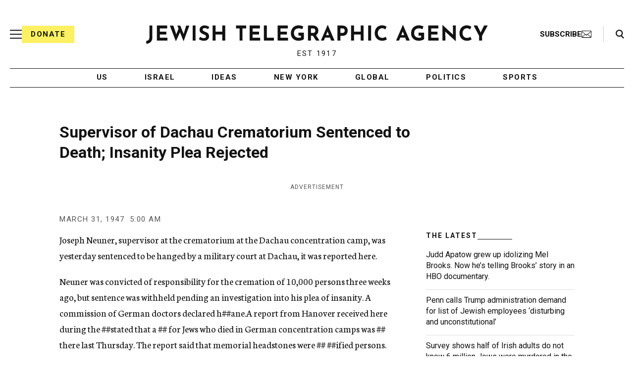

--- FILE ---
content_type: text/html; charset=utf-8
request_url: https://www.google.com/recaptcha/api2/anchor?ar=1&k=6Ld6pAMsAAAAAF2zZeBfcXtFUp1rPN8jbTR9-ads&co=aHR0cHM6Ly93d3cuanRhLm9yZzo0NDM.&hl=en&v=PoyoqOPhxBO7pBk68S4YbpHZ&size=normal&anchor-ms=20000&execute-ms=30000&cb=x0mlr0b4ss2u
body_size: 50337
content:
<!DOCTYPE HTML><html dir="ltr" lang="en"><head><meta http-equiv="Content-Type" content="text/html; charset=UTF-8">
<meta http-equiv="X-UA-Compatible" content="IE=edge">
<title>reCAPTCHA</title>
<style type="text/css">
/* cyrillic-ext */
@font-face {
  font-family: 'Roboto';
  font-style: normal;
  font-weight: 400;
  font-stretch: 100%;
  src: url(//fonts.gstatic.com/s/roboto/v48/KFO7CnqEu92Fr1ME7kSn66aGLdTylUAMa3GUBHMdazTgWw.woff2) format('woff2');
  unicode-range: U+0460-052F, U+1C80-1C8A, U+20B4, U+2DE0-2DFF, U+A640-A69F, U+FE2E-FE2F;
}
/* cyrillic */
@font-face {
  font-family: 'Roboto';
  font-style: normal;
  font-weight: 400;
  font-stretch: 100%;
  src: url(//fonts.gstatic.com/s/roboto/v48/KFO7CnqEu92Fr1ME7kSn66aGLdTylUAMa3iUBHMdazTgWw.woff2) format('woff2');
  unicode-range: U+0301, U+0400-045F, U+0490-0491, U+04B0-04B1, U+2116;
}
/* greek-ext */
@font-face {
  font-family: 'Roboto';
  font-style: normal;
  font-weight: 400;
  font-stretch: 100%;
  src: url(//fonts.gstatic.com/s/roboto/v48/KFO7CnqEu92Fr1ME7kSn66aGLdTylUAMa3CUBHMdazTgWw.woff2) format('woff2');
  unicode-range: U+1F00-1FFF;
}
/* greek */
@font-face {
  font-family: 'Roboto';
  font-style: normal;
  font-weight: 400;
  font-stretch: 100%;
  src: url(//fonts.gstatic.com/s/roboto/v48/KFO7CnqEu92Fr1ME7kSn66aGLdTylUAMa3-UBHMdazTgWw.woff2) format('woff2');
  unicode-range: U+0370-0377, U+037A-037F, U+0384-038A, U+038C, U+038E-03A1, U+03A3-03FF;
}
/* math */
@font-face {
  font-family: 'Roboto';
  font-style: normal;
  font-weight: 400;
  font-stretch: 100%;
  src: url(//fonts.gstatic.com/s/roboto/v48/KFO7CnqEu92Fr1ME7kSn66aGLdTylUAMawCUBHMdazTgWw.woff2) format('woff2');
  unicode-range: U+0302-0303, U+0305, U+0307-0308, U+0310, U+0312, U+0315, U+031A, U+0326-0327, U+032C, U+032F-0330, U+0332-0333, U+0338, U+033A, U+0346, U+034D, U+0391-03A1, U+03A3-03A9, U+03B1-03C9, U+03D1, U+03D5-03D6, U+03F0-03F1, U+03F4-03F5, U+2016-2017, U+2034-2038, U+203C, U+2040, U+2043, U+2047, U+2050, U+2057, U+205F, U+2070-2071, U+2074-208E, U+2090-209C, U+20D0-20DC, U+20E1, U+20E5-20EF, U+2100-2112, U+2114-2115, U+2117-2121, U+2123-214F, U+2190, U+2192, U+2194-21AE, U+21B0-21E5, U+21F1-21F2, U+21F4-2211, U+2213-2214, U+2216-22FF, U+2308-230B, U+2310, U+2319, U+231C-2321, U+2336-237A, U+237C, U+2395, U+239B-23B7, U+23D0, U+23DC-23E1, U+2474-2475, U+25AF, U+25B3, U+25B7, U+25BD, U+25C1, U+25CA, U+25CC, U+25FB, U+266D-266F, U+27C0-27FF, U+2900-2AFF, U+2B0E-2B11, U+2B30-2B4C, U+2BFE, U+3030, U+FF5B, U+FF5D, U+1D400-1D7FF, U+1EE00-1EEFF;
}
/* symbols */
@font-face {
  font-family: 'Roboto';
  font-style: normal;
  font-weight: 400;
  font-stretch: 100%;
  src: url(//fonts.gstatic.com/s/roboto/v48/KFO7CnqEu92Fr1ME7kSn66aGLdTylUAMaxKUBHMdazTgWw.woff2) format('woff2');
  unicode-range: U+0001-000C, U+000E-001F, U+007F-009F, U+20DD-20E0, U+20E2-20E4, U+2150-218F, U+2190, U+2192, U+2194-2199, U+21AF, U+21E6-21F0, U+21F3, U+2218-2219, U+2299, U+22C4-22C6, U+2300-243F, U+2440-244A, U+2460-24FF, U+25A0-27BF, U+2800-28FF, U+2921-2922, U+2981, U+29BF, U+29EB, U+2B00-2BFF, U+4DC0-4DFF, U+FFF9-FFFB, U+10140-1018E, U+10190-1019C, U+101A0, U+101D0-101FD, U+102E0-102FB, U+10E60-10E7E, U+1D2C0-1D2D3, U+1D2E0-1D37F, U+1F000-1F0FF, U+1F100-1F1AD, U+1F1E6-1F1FF, U+1F30D-1F30F, U+1F315, U+1F31C, U+1F31E, U+1F320-1F32C, U+1F336, U+1F378, U+1F37D, U+1F382, U+1F393-1F39F, U+1F3A7-1F3A8, U+1F3AC-1F3AF, U+1F3C2, U+1F3C4-1F3C6, U+1F3CA-1F3CE, U+1F3D4-1F3E0, U+1F3ED, U+1F3F1-1F3F3, U+1F3F5-1F3F7, U+1F408, U+1F415, U+1F41F, U+1F426, U+1F43F, U+1F441-1F442, U+1F444, U+1F446-1F449, U+1F44C-1F44E, U+1F453, U+1F46A, U+1F47D, U+1F4A3, U+1F4B0, U+1F4B3, U+1F4B9, U+1F4BB, U+1F4BF, U+1F4C8-1F4CB, U+1F4D6, U+1F4DA, U+1F4DF, U+1F4E3-1F4E6, U+1F4EA-1F4ED, U+1F4F7, U+1F4F9-1F4FB, U+1F4FD-1F4FE, U+1F503, U+1F507-1F50B, U+1F50D, U+1F512-1F513, U+1F53E-1F54A, U+1F54F-1F5FA, U+1F610, U+1F650-1F67F, U+1F687, U+1F68D, U+1F691, U+1F694, U+1F698, U+1F6AD, U+1F6B2, U+1F6B9-1F6BA, U+1F6BC, U+1F6C6-1F6CF, U+1F6D3-1F6D7, U+1F6E0-1F6EA, U+1F6F0-1F6F3, U+1F6F7-1F6FC, U+1F700-1F7FF, U+1F800-1F80B, U+1F810-1F847, U+1F850-1F859, U+1F860-1F887, U+1F890-1F8AD, U+1F8B0-1F8BB, U+1F8C0-1F8C1, U+1F900-1F90B, U+1F93B, U+1F946, U+1F984, U+1F996, U+1F9E9, U+1FA00-1FA6F, U+1FA70-1FA7C, U+1FA80-1FA89, U+1FA8F-1FAC6, U+1FACE-1FADC, U+1FADF-1FAE9, U+1FAF0-1FAF8, U+1FB00-1FBFF;
}
/* vietnamese */
@font-face {
  font-family: 'Roboto';
  font-style: normal;
  font-weight: 400;
  font-stretch: 100%;
  src: url(//fonts.gstatic.com/s/roboto/v48/KFO7CnqEu92Fr1ME7kSn66aGLdTylUAMa3OUBHMdazTgWw.woff2) format('woff2');
  unicode-range: U+0102-0103, U+0110-0111, U+0128-0129, U+0168-0169, U+01A0-01A1, U+01AF-01B0, U+0300-0301, U+0303-0304, U+0308-0309, U+0323, U+0329, U+1EA0-1EF9, U+20AB;
}
/* latin-ext */
@font-face {
  font-family: 'Roboto';
  font-style: normal;
  font-weight: 400;
  font-stretch: 100%;
  src: url(//fonts.gstatic.com/s/roboto/v48/KFO7CnqEu92Fr1ME7kSn66aGLdTylUAMa3KUBHMdazTgWw.woff2) format('woff2');
  unicode-range: U+0100-02BA, U+02BD-02C5, U+02C7-02CC, U+02CE-02D7, U+02DD-02FF, U+0304, U+0308, U+0329, U+1D00-1DBF, U+1E00-1E9F, U+1EF2-1EFF, U+2020, U+20A0-20AB, U+20AD-20C0, U+2113, U+2C60-2C7F, U+A720-A7FF;
}
/* latin */
@font-face {
  font-family: 'Roboto';
  font-style: normal;
  font-weight: 400;
  font-stretch: 100%;
  src: url(//fonts.gstatic.com/s/roboto/v48/KFO7CnqEu92Fr1ME7kSn66aGLdTylUAMa3yUBHMdazQ.woff2) format('woff2');
  unicode-range: U+0000-00FF, U+0131, U+0152-0153, U+02BB-02BC, U+02C6, U+02DA, U+02DC, U+0304, U+0308, U+0329, U+2000-206F, U+20AC, U+2122, U+2191, U+2193, U+2212, U+2215, U+FEFF, U+FFFD;
}
/* cyrillic-ext */
@font-face {
  font-family: 'Roboto';
  font-style: normal;
  font-weight: 500;
  font-stretch: 100%;
  src: url(//fonts.gstatic.com/s/roboto/v48/KFO7CnqEu92Fr1ME7kSn66aGLdTylUAMa3GUBHMdazTgWw.woff2) format('woff2');
  unicode-range: U+0460-052F, U+1C80-1C8A, U+20B4, U+2DE0-2DFF, U+A640-A69F, U+FE2E-FE2F;
}
/* cyrillic */
@font-face {
  font-family: 'Roboto';
  font-style: normal;
  font-weight: 500;
  font-stretch: 100%;
  src: url(//fonts.gstatic.com/s/roboto/v48/KFO7CnqEu92Fr1ME7kSn66aGLdTylUAMa3iUBHMdazTgWw.woff2) format('woff2');
  unicode-range: U+0301, U+0400-045F, U+0490-0491, U+04B0-04B1, U+2116;
}
/* greek-ext */
@font-face {
  font-family: 'Roboto';
  font-style: normal;
  font-weight: 500;
  font-stretch: 100%;
  src: url(//fonts.gstatic.com/s/roboto/v48/KFO7CnqEu92Fr1ME7kSn66aGLdTylUAMa3CUBHMdazTgWw.woff2) format('woff2');
  unicode-range: U+1F00-1FFF;
}
/* greek */
@font-face {
  font-family: 'Roboto';
  font-style: normal;
  font-weight: 500;
  font-stretch: 100%;
  src: url(//fonts.gstatic.com/s/roboto/v48/KFO7CnqEu92Fr1ME7kSn66aGLdTylUAMa3-UBHMdazTgWw.woff2) format('woff2');
  unicode-range: U+0370-0377, U+037A-037F, U+0384-038A, U+038C, U+038E-03A1, U+03A3-03FF;
}
/* math */
@font-face {
  font-family: 'Roboto';
  font-style: normal;
  font-weight: 500;
  font-stretch: 100%;
  src: url(//fonts.gstatic.com/s/roboto/v48/KFO7CnqEu92Fr1ME7kSn66aGLdTylUAMawCUBHMdazTgWw.woff2) format('woff2');
  unicode-range: U+0302-0303, U+0305, U+0307-0308, U+0310, U+0312, U+0315, U+031A, U+0326-0327, U+032C, U+032F-0330, U+0332-0333, U+0338, U+033A, U+0346, U+034D, U+0391-03A1, U+03A3-03A9, U+03B1-03C9, U+03D1, U+03D5-03D6, U+03F0-03F1, U+03F4-03F5, U+2016-2017, U+2034-2038, U+203C, U+2040, U+2043, U+2047, U+2050, U+2057, U+205F, U+2070-2071, U+2074-208E, U+2090-209C, U+20D0-20DC, U+20E1, U+20E5-20EF, U+2100-2112, U+2114-2115, U+2117-2121, U+2123-214F, U+2190, U+2192, U+2194-21AE, U+21B0-21E5, U+21F1-21F2, U+21F4-2211, U+2213-2214, U+2216-22FF, U+2308-230B, U+2310, U+2319, U+231C-2321, U+2336-237A, U+237C, U+2395, U+239B-23B7, U+23D0, U+23DC-23E1, U+2474-2475, U+25AF, U+25B3, U+25B7, U+25BD, U+25C1, U+25CA, U+25CC, U+25FB, U+266D-266F, U+27C0-27FF, U+2900-2AFF, U+2B0E-2B11, U+2B30-2B4C, U+2BFE, U+3030, U+FF5B, U+FF5D, U+1D400-1D7FF, U+1EE00-1EEFF;
}
/* symbols */
@font-face {
  font-family: 'Roboto';
  font-style: normal;
  font-weight: 500;
  font-stretch: 100%;
  src: url(//fonts.gstatic.com/s/roboto/v48/KFO7CnqEu92Fr1ME7kSn66aGLdTylUAMaxKUBHMdazTgWw.woff2) format('woff2');
  unicode-range: U+0001-000C, U+000E-001F, U+007F-009F, U+20DD-20E0, U+20E2-20E4, U+2150-218F, U+2190, U+2192, U+2194-2199, U+21AF, U+21E6-21F0, U+21F3, U+2218-2219, U+2299, U+22C4-22C6, U+2300-243F, U+2440-244A, U+2460-24FF, U+25A0-27BF, U+2800-28FF, U+2921-2922, U+2981, U+29BF, U+29EB, U+2B00-2BFF, U+4DC0-4DFF, U+FFF9-FFFB, U+10140-1018E, U+10190-1019C, U+101A0, U+101D0-101FD, U+102E0-102FB, U+10E60-10E7E, U+1D2C0-1D2D3, U+1D2E0-1D37F, U+1F000-1F0FF, U+1F100-1F1AD, U+1F1E6-1F1FF, U+1F30D-1F30F, U+1F315, U+1F31C, U+1F31E, U+1F320-1F32C, U+1F336, U+1F378, U+1F37D, U+1F382, U+1F393-1F39F, U+1F3A7-1F3A8, U+1F3AC-1F3AF, U+1F3C2, U+1F3C4-1F3C6, U+1F3CA-1F3CE, U+1F3D4-1F3E0, U+1F3ED, U+1F3F1-1F3F3, U+1F3F5-1F3F7, U+1F408, U+1F415, U+1F41F, U+1F426, U+1F43F, U+1F441-1F442, U+1F444, U+1F446-1F449, U+1F44C-1F44E, U+1F453, U+1F46A, U+1F47D, U+1F4A3, U+1F4B0, U+1F4B3, U+1F4B9, U+1F4BB, U+1F4BF, U+1F4C8-1F4CB, U+1F4D6, U+1F4DA, U+1F4DF, U+1F4E3-1F4E6, U+1F4EA-1F4ED, U+1F4F7, U+1F4F9-1F4FB, U+1F4FD-1F4FE, U+1F503, U+1F507-1F50B, U+1F50D, U+1F512-1F513, U+1F53E-1F54A, U+1F54F-1F5FA, U+1F610, U+1F650-1F67F, U+1F687, U+1F68D, U+1F691, U+1F694, U+1F698, U+1F6AD, U+1F6B2, U+1F6B9-1F6BA, U+1F6BC, U+1F6C6-1F6CF, U+1F6D3-1F6D7, U+1F6E0-1F6EA, U+1F6F0-1F6F3, U+1F6F7-1F6FC, U+1F700-1F7FF, U+1F800-1F80B, U+1F810-1F847, U+1F850-1F859, U+1F860-1F887, U+1F890-1F8AD, U+1F8B0-1F8BB, U+1F8C0-1F8C1, U+1F900-1F90B, U+1F93B, U+1F946, U+1F984, U+1F996, U+1F9E9, U+1FA00-1FA6F, U+1FA70-1FA7C, U+1FA80-1FA89, U+1FA8F-1FAC6, U+1FACE-1FADC, U+1FADF-1FAE9, U+1FAF0-1FAF8, U+1FB00-1FBFF;
}
/* vietnamese */
@font-face {
  font-family: 'Roboto';
  font-style: normal;
  font-weight: 500;
  font-stretch: 100%;
  src: url(//fonts.gstatic.com/s/roboto/v48/KFO7CnqEu92Fr1ME7kSn66aGLdTylUAMa3OUBHMdazTgWw.woff2) format('woff2');
  unicode-range: U+0102-0103, U+0110-0111, U+0128-0129, U+0168-0169, U+01A0-01A1, U+01AF-01B0, U+0300-0301, U+0303-0304, U+0308-0309, U+0323, U+0329, U+1EA0-1EF9, U+20AB;
}
/* latin-ext */
@font-face {
  font-family: 'Roboto';
  font-style: normal;
  font-weight: 500;
  font-stretch: 100%;
  src: url(//fonts.gstatic.com/s/roboto/v48/KFO7CnqEu92Fr1ME7kSn66aGLdTylUAMa3KUBHMdazTgWw.woff2) format('woff2');
  unicode-range: U+0100-02BA, U+02BD-02C5, U+02C7-02CC, U+02CE-02D7, U+02DD-02FF, U+0304, U+0308, U+0329, U+1D00-1DBF, U+1E00-1E9F, U+1EF2-1EFF, U+2020, U+20A0-20AB, U+20AD-20C0, U+2113, U+2C60-2C7F, U+A720-A7FF;
}
/* latin */
@font-face {
  font-family: 'Roboto';
  font-style: normal;
  font-weight: 500;
  font-stretch: 100%;
  src: url(//fonts.gstatic.com/s/roboto/v48/KFO7CnqEu92Fr1ME7kSn66aGLdTylUAMa3yUBHMdazQ.woff2) format('woff2');
  unicode-range: U+0000-00FF, U+0131, U+0152-0153, U+02BB-02BC, U+02C6, U+02DA, U+02DC, U+0304, U+0308, U+0329, U+2000-206F, U+20AC, U+2122, U+2191, U+2193, U+2212, U+2215, U+FEFF, U+FFFD;
}
/* cyrillic-ext */
@font-face {
  font-family: 'Roboto';
  font-style: normal;
  font-weight: 900;
  font-stretch: 100%;
  src: url(//fonts.gstatic.com/s/roboto/v48/KFO7CnqEu92Fr1ME7kSn66aGLdTylUAMa3GUBHMdazTgWw.woff2) format('woff2');
  unicode-range: U+0460-052F, U+1C80-1C8A, U+20B4, U+2DE0-2DFF, U+A640-A69F, U+FE2E-FE2F;
}
/* cyrillic */
@font-face {
  font-family: 'Roboto';
  font-style: normal;
  font-weight: 900;
  font-stretch: 100%;
  src: url(//fonts.gstatic.com/s/roboto/v48/KFO7CnqEu92Fr1ME7kSn66aGLdTylUAMa3iUBHMdazTgWw.woff2) format('woff2');
  unicode-range: U+0301, U+0400-045F, U+0490-0491, U+04B0-04B1, U+2116;
}
/* greek-ext */
@font-face {
  font-family: 'Roboto';
  font-style: normal;
  font-weight: 900;
  font-stretch: 100%;
  src: url(//fonts.gstatic.com/s/roboto/v48/KFO7CnqEu92Fr1ME7kSn66aGLdTylUAMa3CUBHMdazTgWw.woff2) format('woff2');
  unicode-range: U+1F00-1FFF;
}
/* greek */
@font-face {
  font-family: 'Roboto';
  font-style: normal;
  font-weight: 900;
  font-stretch: 100%;
  src: url(//fonts.gstatic.com/s/roboto/v48/KFO7CnqEu92Fr1ME7kSn66aGLdTylUAMa3-UBHMdazTgWw.woff2) format('woff2');
  unicode-range: U+0370-0377, U+037A-037F, U+0384-038A, U+038C, U+038E-03A1, U+03A3-03FF;
}
/* math */
@font-face {
  font-family: 'Roboto';
  font-style: normal;
  font-weight: 900;
  font-stretch: 100%;
  src: url(//fonts.gstatic.com/s/roboto/v48/KFO7CnqEu92Fr1ME7kSn66aGLdTylUAMawCUBHMdazTgWw.woff2) format('woff2');
  unicode-range: U+0302-0303, U+0305, U+0307-0308, U+0310, U+0312, U+0315, U+031A, U+0326-0327, U+032C, U+032F-0330, U+0332-0333, U+0338, U+033A, U+0346, U+034D, U+0391-03A1, U+03A3-03A9, U+03B1-03C9, U+03D1, U+03D5-03D6, U+03F0-03F1, U+03F4-03F5, U+2016-2017, U+2034-2038, U+203C, U+2040, U+2043, U+2047, U+2050, U+2057, U+205F, U+2070-2071, U+2074-208E, U+2090-209C, U+20D0-20DC, U+20E1, U+20E5-20EF, U+2100-2112, U+2114-2115, U+2117-2121, U+2123-214F, U+2190, U+2192, U+2194-21AE, U+21B0-21E5, U+21F1-21F2, U+21F4-2211, U+2213-2214, U+2216-22FF, U+2308-230B, U+2310, U+2319, U+231C-2321, U+2336-237A, U+237C, U+2395, U+239B-23B7, U+23D0, U+23DC-23E1, U+2474-2475, U+25AF, U+25B3, U+25B7, U+25BD, U+25C1, U+25CA, U+25CC, U+25FB, U+266D-266F, U+27C0-27FF, U+2900-2AFF, U+2B0E-2B11, U+2B30-2B4C, U+2BFE, U+3030, U+FF5B, U+FF5D, U+1D400-1D7FF, U+1EE00-1EEFF;
}
/* symbols */
@font-face {
  font-family: 'Roboto';
  font-style: normal;
  font-weight: 900;
  font-stretch: 100%;
  src: url(//fonts.gstatic.com/s/roboto/v48/KFO7CnqEu92Fr1ME7kSn66aGLdTylUAMaxKUBHMdazTgWw.woff2) format('woff2');
  unicode-range: U+0001-000C, U+000E-001F, U+007F-009F, U+20DD-20E0, U+20E2-20E4, U+2150-218F, U+2190, U+2192, U+2194-2199, U+21AF, U+21E6-21F0, U+21F3, U+2218-2219, U+2299, U+22C4-22C6, U+2300-243F, U+2440-244A, U+2460-24FF, U+25A0-27BF, U+2800-28FF, U+2921-2922, U+2981, U+29BF, U+29EB, U+2B00-2BFF, U+4DC0-4DFF, U+FFF9-FFFB, U+10140-1018E, U+10190-1019C, U+101A0, U+101D0-101FD, U+102E0-102FB, U+10E60-10E7E, U+1D2C0-1D2D3, U+1D2E0-1D37F, U+1F000-1F0FF, U+1F100-1F1AD, U+1F1E6-1F1FF, U+1F30D-1F30F, U+1F315, U+1F31C, U+1F31E, U+1F320-1F32C, U+1F336, U+1F378, U+1F37D, U+1F382, U+1F393-1F39F, U+1F3A7-1F3A8, U+1F3AC-1F3AF, U+1F3C2, U+1F3C4-1F3C6, U+1F3CA-1F3CE, U+1F3D4-1F3E0, U+1F3ED, U+1F3F1-1F3F3, U+1F3F5-1F3F7, U+1F408, U+1F415, U+1F41F, U+1F426, U+1F43F, U+1F441-1F442, U+1F444, U+1F446-1F449, U+1F44C-1F44E, U+1F453, U+1F46A, U+1F47D, U+1F4A3, U+1F4B0, U+1F4B3, U+1F4B9, U+1F4BB, U+1F4BF, U+1F4C8-1F4CB, U+1F4D6, U+1F4DA, U+1F4DF, U+1F4E3-1F4E6, U+1F4EA-1F4ED, U+1F4F7, U+1F4F9-1F4FB, U+1F4FD-1F4FE, U+1F503, U+1F507-1F50B, U+1F50D, U+1F512-1F513, U+1F53E-1F54A, U+1F54F-1F5FA, U+1F610, U+1F650-1F67F, U+1F687, U+1F68D, U+1F691, U+1F694, U+1F698, U+1F6AD, U+1F6B2, U+1F6B9-1F6BA, U+1F6BC, U+1F6C6-1F6CF, U+1F6D3-1F6D7, U+1F6E0-1F6EA, U+1F6F0-1F6F3, U+1F6F7-1F6FC, U+1F700-1F7FF, U+1F800-1F80B, U+1F810-1F847, U+1F850-1F859, U+1F860-1F887, U+1F890-1F8AD, U+1F8B0-1F8BB, U+1F8C0-1F8C1, U+1F900-1F90B, U+1F93B, U+1F946, U+1F984, U+1F996, U+1F9E9, U+1FA00-1FA6F, U+1FA70-1FA7C, U+1FA80-1FA89, U+1FA8F-1FAC6, U+1FACE-1FADC, U+1FADF-1FAE9, U+1FAF0-1FAF8, U+1FB00-1FBFF;
}
/* vietnamese */
@font-face {
  font-family: 'Roboto';
  font-style: normal;
  font-weight: 900;
  font-stretch: 100%;
  src: url(//fonts.gstatic.com/s/roboto/v48/KFO7CnqEu92Fr1ME7kSn66aGLdTylUAMa3OUBHMdazTgWw.woff2) format('woff2');
  unicode-range: U+0102-0103, U+0110-0111, U+0128-0129, U+0168-0169, U+01A0-01A1, U+01AF-01B0, U+0300-0301, U+0303-0304, U+0308-0309, U+0323, U+0329, U+1EA0-1EF9, U+20AB;
}
/* latin-ext */
@font-face {
  font-family: 'Roboto';
  font-style: normal;
  font-weight: 900;
  font-stretch: 100%;
  src: url(//fonts.gstatic.com/s/roboto/v48/KFO7CnqEu92Fr1ME7kSn66aGLdTylUAMa3KUBHMdazTgWw.woff2) format('woff2');
  unicode-range: U+0100-02BA, U+02BD-02C5, U+02C7-02CC, U+02CE-02D7, U+02DD-02FF, U+0304, U+0308, U+0329, U+1D00-1DBF, U+1E00-1E9F, U+1EF2-1EFF, U+2020, U+20A0-20AB, U+20AD-20C0, U+2113, U+2C60-2C7F, U+A720-A7FF;
}
/* latin */
@font-face {
  font-family: 'Roboto';
  font-style: normal;
  font-weight: 900;
  font-stretch: 100%;
  src: url(//fonts.gstatic.com/s/roboto/v48/KFO7CnqEu92Fr1ME7kSn66aGLdTylUAMa3yUBHMdazQ.woff2) format('woff2');
  unicode-range: U+0000-00FF, U+0131, U+0152-0153, U+02BB-02BC, U+02C6, U+02DA, U+02DC, U+0304, U+0308, U+0329, U+2000-206F, U+20AC, U+2122, U+2191, U+2193, U+2212, U+2215, U+FEFF, U+FFFD;
}

</style>
<link rel="stylesheet" type="text/css" href="https://www.gstatic.com/recaptcha/releases/PoyoqOPhxBO7pBk68S4YbpHZ/styles__ltr.css">
<script nonce="tpyu9zLpckVf_0_MRMwIqw" type="text/javascript">window['__recaptcha_api'] = 'https://www.google.com/recaptcha/api2/';</script>
<script type="text/javascript" src="https://www.gstatic.com/recaptcha/releases/PoyoqOPhxBO7pBk68S4YbpHZ/recaptcha__en.js" nonce="tpyu9zLpckVf_0_MRMwIqw">
      
    </script></head>
<body><div id="rc-anchor-alert" class="rc-anchor-alert"></div>
<input type="hidden" id="recaptcha-token" value="[base64]">
<script type="text/javascript" nonce="tpyu9zLpckVf_0_MRMwIqw">
      recaptcha.anchor.Main.init("[\x22ainput\x22,[\x22bgdata\x22,\x22\x22,\[base64]/[base64]/[base64]/bmV3IHJbeF0oY1swXSk6RT09Mj9uZXcgclt4XShjWzBdLGNbMV0pOkU9PTM/bmV3IHJbeF0oY1swXSxjWzFdLGNbMl0pOkU9PTQ/[base64]/[base64]/[base64]/[base64]/[base64]/[base64]/[base64]/[base64]\x22,\[base64]\\u003d\x22,\x22exHDql1Iwo3Ch8OEY3UXwonChxXDiykZWMKVU3tlfDUVJcK0dUR0IMOVE8O3REzDi8Opd3HDmsKxwopdX2HCo8KswpTDtVHDp0TDqmhew4jCssK0IsO/WcK8cWHDusOPbsOvwpnCghrClgtawrLCisKow5vClU7DlxnDlsOWL8KCFW5WKcKfw7vDpcKAwpU7w4bDv8OyQMOHw65gwr4Iby/DgMK7w4gxdS1zwpJjNwbCuy3CpBnClCl+w6Qdd8KFwr3DsjFIwr9kDm7DsSrClMKxA0FFw5QTRMKgwrkqVMK8w44MF3bChVTDrDh9wqnDuMKVw5M8w5dOAxvDvMOuw4/DrQMPworCji/[base64]/[base64]/ClCTDqi7ChMOVZ1NBwoYTwoZne8KYaj7CgMOAw67CkQ3CqVp0w6zDgFnDhRjCnwVBwpTDm8O4wqk7w6cVacK2JnrCu8K/DsOxwp3Dki0Awo/DhsK1ETkvYMOxNEMpUMONXXvDh8Kdw6fDmHtACQQew4rCisO9w5RgwrjDqkrCoSJLw6zCri9kwqgGaCs1YGbCt8Kvw5/CicKww6I/Iz/CtytuwpdxAMKsfcKlwpzCtRoVfAXChX7DulUHw7k9w4PDnDt2UF9BO8K2w75cw4BdwoYIw7TDjhTCvQXCosK+wr/DuCwhdsKdwprDkQktX8Olw57DoMKcw6XDsmvCm3dEWMOvDsOwEMKjw6LDvMK9JwZwwpfCosOYck0FD8KzHjbCrUIAwqxNX1RDXsODbm/DqUXCvcOGBsOrbwjCk0coX8KKRMKlw7rCi3J3VcOdwprChMKKw4DCjh1fw5YnGsO+w6szW0rDvBV8N098w6oQwpQrTMO8DxMIR8KPdWfDoXBjYcOww4UGw4DCtMOrMcKCw4TDj8K/w6EoSxfCj8OYwrHCklfCikBXwqY+w5FAw4LDlFzCoMOtNsK0w6xGTMOzYMK8woJoN8O3w4Fjw5TDtsKJw6DCgR7CpwV7SMKlw78aCDjCqcK6GcKbT8OEex8xHkLCsMOyChcFWsO4cMOSw4otO1fDqXsvEyA2wpZ1w6wRcsKVUcKRw77DhjDChUlvVH/[base64]/w4kRwoXCrnLDrFM2XMKxw7kvw552DVzCvsOCUEbDtlhdYsKPOG/DvGDClz/Dnk9uKsKAMsO0w5XCpcKhw5vDmcOzTsKvw6jDj0jDnVbClDNBwqQ6w6tJwrkrBsKWw4PCjcO/[base64]/[base64]/[base64]/DrjfCq8Ocw41GRw3DsmbCm3tewoN9YcKZQsOtwppZUUwUdcONwr8jKcKIbjnDhSfCuTk6MWwmSsK1w7pNacKrw6Z6wpNowqbDtQx6wqhpdCXDo8O+dsOfIgHCpRBOH2XDu2vCo8OlUMOIOhUKT1DDvMOlworCshjCoSV1wobCoC/CtMKxwrPDqcO+NMOqw4DDjsKGSRQME8KYw7DDmntSw5vDo2/DrcKSbnzDoFBrfWAsw4nCl2zCj8K1wrDDsXpXwq0Fw4lPwoUXXmLDti3Dr8KRw4/DtcKIXMKCeGRqQnLDg8OXPUvDp1hWwq3Ds3ZIw6VqAXBAAy1CwqbDucOXCyx7wp/[base64]/Cl2bCpGTCunEgwqFHG8Kvw7HDqsKywqUWbWbCvF9oK0XDlcOMVsKwW2xsw7sJV8OkUsOBwrbCk8O1LiPDlcKlw43DnwZ+wpnCj8OmFMKGfsOsEBjChMKub8OAbQ1ew70uwrjDjsKkAsOOJ8OLwprCrzjCnFIpw6TDgDbDpC1CwrbCmQsCw5plRGk/w5lcw75pPBzDgj3CgsO+w5/CkHjCnMKcGcOTIXdpHMKrPsKAwrjDsXfCvsKOZcO0P2TDgMKzwqXCvsOqCinCosO3Y8Kcwr1Fw7bCrcOAwpnDvsOVQivCoWjCk8Kyw5IIwobCqcKcDhkjNVlEwp3CiFVhCSzCt2RwwpnDgcKZw6w/JcOCw5sJwoQGw4c7YTPDk8O1wpZxKsKTwoUrH8KUwrRdw4nCkRxaZsKMwoXCrsONwoBDwrHDoyjDg3kdEi05RhXDi8Klw5dLW00DwqrDm8KYw7TCq0DChMO+R1A/wqzDrG4uAsKqwpLDuMOHK8KmCcOZwoDDul9ZFlbDigPDiMKKwpPDv2DCuMOACxDClMOEw7AnSk/Cji3DhyvDpg7Ciyskw6XDi14GaCEtFcKCYgpCe3nCksORcWApHcOaGsOHw7ggw4ZeC8KeP0xpwozCq8KIbBvDn8KxcsOtwrdYw6AQJTwCwpHCvxbDvkU0w7ZFwrYmK8O/wrkQaTbCrcKvYldsw7TDncKtw6jDpMOuwoHDn1PDlTLCv1bDhm7DkMKScnfDqFsMB8O1w7hSw7fDk2vDi8O2fFrCpUPCo8OQA8O0fsKvwoTCkVd7w40QwqkyMMKzwrxtwrjDn2vDpsK7TGTCiCV1O8O+ECHDsVQ/BVp2RMKuwoLCu8Omw4VNdlnCgcO3Qj9Rw5MdHUDCn3vCi8KQYMKWTMOzWcKMw5zCvTHDn1TCkcKOwrhHw7NdEMO5w7vCowHDuBXDvxHDilzDqTnCkFnDnBUeWB3DiToadzZTMMKJQhnDhsOxwp/[base64]/DuMOGw6XDgmjCu3jDkMOCwrI/[base64]/fMKUwpZEJMOgwpMPw73CicOawoZcw4gpwojDvkM5ai3DlMO3asK4wqPDjsKaMMK9cMOYAkXDo8Kfwq7ClgtYwrfDrcKbGcOvw7sdBMO8w77CugJmYEYbwq1gRXjDmgh5w4LCk8O4wr4wwoXDlsOFwq7CtsKbTDTCimrCgBvDrMKMw4FqXsK0WMKZwqlHeTzCi2/[base64]/DqkclXWgPMsKgwq/DkMOJwoPCoMOvNFQDfF9kBsKFwo0Rw6lVw7vDm8OVw57CskB1w5lww4LDisObw7vClMK0DCgSwq85PhwcwpHDuxtHwoVwwqPDtMKzwphnPHIeRMOLw4NXw4UeZQl1QcKHw5U1JQocXz7DnlzDiSxYw4nCqnbCuMOpfFhCWsKYwp3DiC/Cgwx4FzbDj8Kwwrs3wr1PZ8KBw5rDkMObwqvDq8OfwrrCisKtOcOHwqTCtT/DpsKrwpcSYsKKeVd4woDCqcOxw4nCpiLDg39yw5vDols9w7QZw6/ChcOxaCrCoMObwoFkwqfCrjYfAjvDiV7Dq8OpwqjCvMO/LMOpw7JIAsKfw5/[base64]/DtsKbw6UUa1F6DUhSw4MDwr1QwpHCnsK1w5vDiUbCuQVzF8OdwoI4dQDCtMOpw5N/EytawqYRcsKkUAPCtQMRw6nDtxTDoWY7ZmcwGSXDshIswpTDr8OmIhFmGcKfwqZIfcK2w7HDtFE6EmcqUMOWMMKFwpbDhMOPw5ACw67Doi3DpsKVwrcww51sw7cyQ2zDvmEsw53DrGDDi8KQdcOkwoQ3wrDDu8KeZ8OjaMKLwqlZUXPCkhx9JMKXTMO3McK/wrokMmjDmcOAUcK9w4PDm8KFwrcnOVMow5/ChMOYf8Opwq0AOnrCoRzDnsOAf8OeW1ECw5jCusKbw6ESGMO9wrpaasOjw4loDsKew6t/D8KRazwYwqNkw6bDgsKXwpLCnsOpTsO3wovDnlp5w5/CoUzClcKsI8KvIcOLwr4bKMKCWcKBwrcCXcOlw7XDtsKgZUcgw6tlDMOGwpZPw755wrzDikDCkWnCv8KtwpTCrMKywr/CjAzCi8Kvw5zCkcO2RcORSDc0JVNvEVjDiXg8w6TCvV/Cg8OJei8weMKQDDPDihfCi0nDtMOGcsKtawHDsMKbdjvDhMO/esOIZ2XCj1/[base64]/Du8Kmw4PDmmNBGcOTEF5VHgHCh8KGwoAJw43CtMOzLkjCoyQTJMO1w5V/w791wopDwo3DmcK2UEjDqMKEworCtmvCqsKKScKswpg3w7bDqlvCqcKSDMKxXkhLPsKvwpbDlGASWsK0R8OrwrtcZcOEOBoZFsO0PMO5w4DDmx9oaksCw53DgMK6K3bDtcKIw5vDmjjCoD7DqTDCqjASwr/CqMOQw7/Djy4yIH5Ww5ZYeMKKwrQmwqnDoCzDoD3DpkxlayHCtMKBwprDscKrdj7DgjjCt1bDvAjCtcKZWMKsJsOYwqRrDcKmw6B/V8KzwoQ9RcOEw4tiVS5mNk7CpcOlNCLCm3rDslLDg17Dp1ZLAcKySDIiw7jDocKQw69hwopRHsKgWA/DpgbCtsO2w7Bha2HDl8OMwpwkaMKbwq/Dl8KkSMOpwpDChxYbwr/Dp2ldKsOTwq3CucOHYsKmLMOtwpUbQcKFwoNWaMOfw6DDuyPDhsOdIHbClsOufcOHAcOdw5rCuMO6MX/CusODw4PCscO2VMOhwonCuMOiwopHwo4TUDcGw64bQFcNATnDkCbCn8OFRsOHIcOQw5EQWcOCHMKgw6wwwo/CqsOkw5/DoQTDiMOmdsKgPwEXO0LCosO0QcOZw6jDocKzwohuw43DuQoKCU3CmDEfRloXP1Yewqw6E8Okwo5eLQzCtj/DvsOvwrVrwphCOcKXNWHDsS8PbMKWUBBew4jCi8O9csOQe01Uw6lQDnXChcOjWBvCiBJSw6/Cg8K/w5B5w7jDqMKeesOBQmbCu1PCqsOCw5nCmUQ6w5/DjsOTwrbCkRQIwrFHw7EwXsKjH8KYwofDoXJJw78bwozDgC4FwojDr8KKcWrDj8OxPsO5KTM4B1/CtAVlwpTDv8OPSMO1wofClcOOIh4fw7ttwpUUIMOrAcOzPG8eDcOnfEE4w6QLKcOEw4zClFEXdMK/ZMOSMMKjw7wFwo4mwqDDrsOIw7XCvwAkQnTCkcK3wp8pw7wMEybDli3CtcOXEFrDusKawpTDvcK/w5LDoVQjWmw7w6VDwqvDscKvwoAbHsO2wo/DnFwvwoPClUPDizvDlsO7w7YvwrF5OWppw7RmG8KVwoQnYHzCpjfCjUJDw6JawqNOEm3DmRDDvcKTwoJFAMORwrfCtsOJUD4fw6VlaxMQw704G8Kkw7ZZwrpEwrl0T8OZFcOzwrhLQGNRVVTDsR52HDTDvsOBScOkOcOJEMOBDnY/[base64]/QcOWwq/DlBUcUwFqMzzDoMOQw4bDsMKaw6h2aMOUR1Rew4jDpyR4wpjDj8KmFC/DpcOqwoMeJkTCihZIw5MnwprCnwgzTcOtPUFqw7JfAcKEwrYOwoBAX8KAQMO4w7MlNAfDvlXDrcKLJ8KOBcKqLcOfw7fCgcKvwrgYw7fDs2Yrw7jDlxnCmXtWw4k7f8KXDA/[base64]/w5BowoXCpjUAw57Ci8K/K2HDmcKQw5jDvsOZwqLCicK0wo51w4New77Dvn1fwqrCmGsTw6TCiMKnwqtmw6TCvh8/wrzCuGDCm8KTwr8Lw5MlQsO2AHFFwpLDmk7Cu3bDsgLDhlDCvMKiMVpbwooXw6bCnwfCtsOSw5QAwrRDOMO/wr/DucK0wonCjRcEwovCs8OjOEQxw5/CrHYNNhd6wofCnxE3AHjCvx7CsFXCjcOswoXDg0rDlV3Dk8KLImZRwr/Do8KawrTDh8O3IMKEwrIRZBjDmnsWw4LDqBUIe8KIUcKddwPDv8Ode8OhdMKnw4Rbw5rClQTCsMKzDcKweMOtwrwPBsOdw4RzwrDDusOCfk0nbsKhw49AAMKJdzLCuMO5w6t2a8OSwprChFrCk1o3wr8mw7RxV8KtKcKMGgjDm3txd8K7wo/Dm8K0w4XDhcKuw77DqRDCqmHCoMK4woTCosKbw73CvSbDmMKHN8KLaGbDvcOwwqzDlMOpw4/Cg8KcwpEoccKOwp1hVgQOwpQpwq8DDcO5woDDs03CjMOmw5TCvsKJJFd1w5Abw7vCncKFwpsfL8K7NWLDp8OWwpbCisO7w5HDlAnDn1vCvMOOw7rCt8OHwqMjw7ZlGMOew4Q8wrZtGMKEw6E7dsKsw6l/b8Kmwodow6lqw6zDg1nDshjDojbCrMKlHcOHw4Nwwr3CrsOfBcOdWRsNLsOqWU9rKsOGK8KQSMO5acOSwoHDojHDlMKLwp7CqB/[base64]/w4bDqjEuTMObHF/[base64]/w64ZGsK/w6/CscOzwrHCo8O8Tlt/[base64]/DqMK5QcK8w4c0S8K5wqoGw73CvMKBw7J9AsK8AcKiZcO6w7Zpw6tkw78Lw6vClQkTw6fCvcKhw6BabcKwKiTCpcK4ZyHCkHjDjsOgwpLDghoow47CucO2ScK0SsOEwpQLQXEkwqrDusOSw4UkSRbCkcKVwrnDnzsow7rDrMOtCm/[base64]/[base64]/CjjPCoWvCmnbCsFnCh8OyTMKmT8OtJ8OkQMKTUXB7w60owpZ8a8KxI8KABiQJwqzCh8KkwrvDsiliw4Q/w6/CuMOrwocwQMKpwprCgGzDjk7DmsKrwrZ0VMKrw7sQw5jDvMOHwqPCoFvDoQ85IMKDwoJzacKWH8KKSCxfTXJ+wpLDqMKrT3kWfsOJwp0lw4UWw7QQBhBKeTIWKsK4TsOTwpLDsMOfwpfCuUvDocOCB8KJKcK6A8KDw7/Dm8KOw5LCmCjCvwwOF3RCe3/DmsOjQcOdIMKvKsK9wpEeKmJAdmfChCfChXNIwqTDukVlXMKpwpHDk8KwwrY/w5tlwqrDkMKRw77CscOVMMKfw7/[base64]/CmHEOw6bCq8OyBzZTwo/[base64]/Cslk9wqnCusKRJ8OPwqMGwoATHFYNwp4AAMKDw70UJ0cwwociwpfDlEHCqcK9P044w7HCihppJcOuwo7CsMO4wpfCvjrDjMKjWXJrwrjDk2JfGsOsw4BiwpHCvMK2w419w4crwr/CnFEdcDTCv8OULDBUw73CiMK4DjBeworDr3DCtFFdbxzDrC9hG1DDvjbCoCoNL23CvMK/w5fCjyvCjlMiPcOow6UWA8O3wokMw7nDg8OtLgwAwoXCvW/DnB/[base64]/[base64]/QMKiw7HDvMOYIsOXOsKSwpAyGMOnw4jDqsKKLwV7w6bCnj5rXQtnwqHCvcKPFcK9TUbDl2ZMw5pkAGHCncKmw59lcxtDKsOyw4kbWsKOMsObwqZrw5RDdjnCh1JVwoHDtsKvakd8w7AXwoBtQcKZw73DiXHDp8OlJMO8wpTCpUR/PhnDnsOwwoXCqXDDtkw5w4tQNG/[base64]/CosOKR8OKGCDCh8O5NsK0wrTCrDtOw6nDsVXCvzjCscOzw5XDkMODwpsaw4ozFjwhwqQJQSh4wpHDhcOSCcK1w5vCicKQw4EoB8K3DC1Rw6AtK8K0w6QnwpYefcK9w6MKw7Mvwr/CkMO8LTjDmj3Cu8OVw7vCknY5MsOdw7DDqxkVDVPDuGULwrEZCsO0w75xX2PDoMKrUwsyw6Z5aMKNw4zDoMK/[base64]/CvBLDrcKNwpvClQfCisOUw4vDsMOuTV5RHmRVdmlFNcOVw7nCg8Kww65MEUUSN8Kpwpg4TGvDu39oSWrDg3Z4H1YCwofDgMOoKRR3w6RGw71hwrTDsnbDqcKnOyvDnMOkw5owwpdfwpUuw7zDli5pJMK7RcKhwqJGw7ckHsKLaXM6fXnCvwbDkcO7wo/DjkZCw7rCln/DsMKbClDCpMO6M8Oxw5QZGGDChnkBYlrDnMKOIcO5w5wnwrdwdzZ3w5XCl8OAWcKtwoAHw5bCkMKHD8O4CSFxwqQIaMOUwrbCgwDDscOAc8OoDF/[base64]/B8O2dFnCrMOoasO+cTPDt2rDtMKuDH1LKRDDp8O1fUzCtMO6wqzDvQzCnRHCk8KEwrp3dxoADcKYemhhwoQ/w7B8RcK3wqFCTCTDq8Ohw5XDq8K6V8OCwptpcQ7Ck3fCvsKgVMOew5fDscKAw6zCksOOwrTCu2xEwpgsU2LClT1pYknDuiTCqcKAw6rDl2pNwpRqw4AkwrYrVcKHa8KIGgvDpMKdw4FDAxhyfMO7BR45bcK9w5tHR8OvesOoZ8K8KV/DqkEvE8OOw7Maw57DnMOlw7PDgMKgbyIMwooZPcK+wrfDr8OMNsOAKsOVw7phw6UWwojDonrDvMKGKVBFVD3DqzjCmWo9NCM5AyTDqSrDjA/Do8OLQVU2fMKcw7TDvRXDj0LDucKUw6vDoMOPwpJGwoxTXjDCp23CuQ7CogPDmRzDmMOUKMKBCsKww7LDpDowdmXDusONwrYhwrgGRTHCoD80LQsJw69EBhFrwoU6w67DpMKJwotQQMKUwr1PK25TPHbDicKGEsOfd8K+ASVDw7NDJcOIHX4HwoRLwpUPw5XCvMO/wrcWMyPDqMK9wpfDnyF1TEgYX8KVYT3DvsKHwod4fMKTW04yEMOdeMOewoUzKHEvEsO4fmnDlCrCpsKKw6XCucOHeMOHwoASwqTDn8K7FHnCqMKNdcOjRjNTVMKiKW/CtkYdw7fDuSbDsX3CtwPDnTbDq1AtwqPDpgzDtcO3JyUwJsKIwoFGw7Y5w4fCkBkhw5VQL8K+QgDChsKUccORWXvCpRfDnA4IBWsTX8KYOsOfw7M7w45EEsOUwpPDjDwZPgvDpsKEwrMGOcKXACPDkcOLwqnDjsK/w69GwoN7VnlCVnjCkh3DoEHDj3XCk8O1bMOmXMO7C3LCn8OSUDnCmH1tXFXDrMK6L8Kywr02NxcDV8OJccKVw7IvWMKxwqHDgAwDNgLClDUEwq0ewo3CpUnCrAd8w7diwq7CvwPCgMK5f8KUw7/CpRBRwpfDkkB4K8KBd0Ukw50Ow58Uw7Abwq1lTcOIJ8OddsO2ZcOKEsO9w7TDumPCulTChMKlwoHDu8KWU1/DjjYswpbCh8OywpXDkMKLNBVuwoZ+wprDnjB4W8OAw57CgAIWwpxUw6Y3S8OowpzDrGYOY3dHFcKkOMOjwqYWDMOjRFjDi8KJJMOzFcOQw7MuS8OiR8O2w6wUUiLCi3rDvUI5wpZkUXHCvMKhJsOCw5kua8KWCcK+PkfDqsOXWsOQwqDCg8O4FBxSwoFnw7TDt0N8w6/[base64]/[base64]/CiCBQWcOcw4cLN382wqjDl8OkDcKYAj0oVVvDpMK4w4xhw6rDjkLCl1rClCfDlWxWwozDpsOzw6kACsOAw4PCv8K4w4kzDMKwwqrCrcKYVsOQIcONw5hdPiVww4rDrmzDrsO/AsOQw4AOw7BSHsOiQMOhwqklw7FwSQ/DrSRWw5bDgCcnw5M+EBnCnMKrw6/CsnjCkhpwPcO4Qx/CusOGwpTCr8OiwqPCsFwEGMK7wr42VinCqsOPwpQtNxIzw6jCr8KDCMOvw4pULiTCk8K9wqsZwrNDaMKswoLDvMKawpHCssOmJFPDnWQaOnPDi1V+Yhg/c8Ohw4UkOsKuZ8OBa8Oew58gY8KEwqcsFMKSd8KNXQYgwonChcOvdcKrQB5CSMOIecKowqfCpScVFxthw5BmwqXCpMKUw6shJsOqG8O9w6wbw5LCusKOwoQ6SMOhcMOdI0TCp8O6w4wlwq17MDYgQsOgw7ASw6QHwqEWX8Kpwp8LwollMsKqOMOhw5FDwqfCgk/[base64]/CjsKVwpclwrw+XUh4ZsKiw5AuGUhVwqTCrQkUw5PCh8O5ZCJvwooBw4/DtMO0JMOlw6fDskEaw4/DuMOnUS/CgMKKwrXCshJfDW5Yw6ZuEMKUXAzCggbDi8O9HcKcAMK/wq7DpRfDrsOwMcKQw4jDvcKWC8Otwq5HwqnDpQpZasKPwqtOPjXCu2TDj8KEwrPDgMO7w7c3wqfCn1lTDcOHw75nwoVgw7dww7rCoMKFCMK8wpvDp8O/[base64]/CpsO2ZsOZAD8tworCvR7Cm1YKwqfCuSlOwqzDo8KUV1wyNsOKBkhCM2/CucKpQcK+w6jDiMOfX3sGwqxOK8KPUMORKMOPPsOhC8Orw7zDuMOFBE/Cgg9+w4nCjcKgYsKpw792wobDjMOVJxpoSsKQw5PCl8O7EgEJXsOxwoliwoXDqTDCqsOAwrVRf8K/YMOwMcKOwp7CmMODckdRwpMyw4BFwrXCoVfCgMKnIMO/w6nDuy8DwrNJwpxqwo9+w6HDoUDDh07CpHlzwqbCpMKPwqXCj1TDrsORwqfDp3nCvzfCkQPDsMOjc0nDuBzDiMOywr/Cv8KiPMKJHsK8KMO/[base64]/CpUspwqk3w4/ChRQeEcKIPcOVccKbw4LDlHphCEnCrsOtwocow54ewo/CpcKwwrBmcVAGAsK6dMKIwoBcw6JxwrcHVsKTw7hSw592w5oCw6nDlcKQI8K+WVZYw6fCqcKWAMONIhDCssOpw6bDrMK9wqkoXsKqwqfCvX3Dr8Osw4jCh8OuZ8OVw4HCqcK8HcKvw6vCp8O8b8Ocw6ltC8KiwpPCj8O1S8ODC8O3ABDDqWYLw61ww7DCmsK7GsKPw6/DgVhfwprCisK3wo9LODbCgcOcYMK3wq7ChVLCgQEZwrUywqcaw5lYeADCikNXwr3Cp8K/RsKkNFbCjcKwwoU/w53DoQp5wqBLADvDpEPCpBs/w50xwrAjw59nTCHCp8K6w4ciSB1hUk8+S3RQRcOuVQMXw5F6w4/CgsO4wrJuPGBDwqc3fyclw4rDocK1PmjCpA9hTsK8VGlPdMOLw7LDqcO8wqYfJMK8blAfAsKEPMOrwoY7FMKrbjzChcKlwp7DisOsF8O9RzLDp8Kyw7nDpRnCpMKFw6Fdw4YLwqnCnsKQw4QMFzEIcsKsw5A4w6nCiQM8wo54TcOjw6c/wqIqHcORVsKCw4TDucKYcsK/wr0Pw7jDmMKsPxVWIsK3LTDDj8O8wp06w59Fwog9woHDj8O8d8KrwprCvsO1wpkudmjDpcKew5fCjcK0OiBaw4DDp8K6U33CksOhw4LDicK+w6PCpMOew78Nw4nCrcKifcOwW8KCQlHDiFLCicO7diHCgsOqwobDrcOoN04cN0oPw7RNwrxqw41Wwpt4C1TCqk/DkCXCvUYjTMOTMyY5w5AGwp3DiBDCmMO2wq5tFsKHSi7Duz/[base64]/Ds8OQE8OnwpTDmGDDiUrCkVTDpBXDt8KAGyTDmktPY2HCusO3w73DjcKrwrvDg8OEwozDukRMdhoSw5fDuQRGcVgkYnNqVMO6wobCqzlRwrPDjjBowpFCSsKMLcOuwqrCvcO/eQTDo8KdFXcywqzDusO3dyIdw4Rac8ONwp3DtcOvwqI1w5Ngw4rCqsKXFsOENmQEHcK6wrlNwoDCp8K/UMOrwr3Ds0rDhsK4VMKubcKLw6t9w7XDrCtmw6bDicONw4vDqnHCssOpRMKfLEhAEx0UYx1Nw4dYUsKXLMOOw6PCusOdw4PDrjfDpMK4OjfCuEDCh8Ocw4NTFSY5w717w4Yew4zCv8OVw4bDncK8VcOzIEgyw7MIwqB1wp4Qw7DDgsO7fCnCrMOJTl/CjHLDiyjDmsODwprCmcOBXcKKacOHw6MVKcOPPcK4w7cvclrDrWDDucObw73Dm34+GMK0w5o2c3tXYww1w7zCvVfCjFoCCAHDp3zCicKEw5vDu8OrwoHCuWI2w5jCl2HCsMK7w4fDhlVvw41qFMKNw5bCqU8QwqXDicKlwodDwpHDqi/DrUDDt23DhsOewoDDvjzDgcKEY8ObSSTDqMOvZsK2FT9ZZsKhd8KRw5vDicKrX8OZwqnDqcKLRsOZw6tRwp3DlMKew4NDGSTCrMO2w4p6SsOKJinDuMO4DA3CvQ4qb8O/G2XDv04XHMKlFMOnbcKOWGMhAwkZw7/[base64]/Cg8KcXT3DucOOwp4Cwpkvw4jCvhAkfcKEKjtzZEXCn8KpDxIuwobDvMKpOMOIw7nCkTQRI8KLYsKGwqbCkXEXeE3CjWN8WsKtTMK2wrxZNi3CicOuCQBeXwV/dD1EMsOsP3zDhgfDlUEIw5zCkitrwoFWw77Dlm3Dg3JeDGfDo8KsZ27Dk1QYw4LDgRnCusO8SsKxHSt3w7zDvkrCpAtwwoHCosOyBsOqV8OowoDDmMKuY2VIa3HCqcOJRBDDtcK7SsKMTcK8FzjCg19kwpfDmQLCm0bDnhUAwp/[base64]/Y8OiTkPCoER/cMOFKmHCshFoOsOQQMO7wop0OMOVfsOacMOtw609Dw49TBnCr0rCqBfCjHpNK37DqcKgwpXDucOBIDnCkRLCtcOAw5zDhCrDucOVw7FyRVjDhVExawHDtMKgXDlpw5rCssO7DkhuV8Kcb2/Dn8KOdGTDrcKEw4t2N3t3SsOTG8KxNghPH1zDnkbCsA88w7zDrsKpwoNGBADCoFp+MMKTw6LClx7CpGTCosKsc8OowpYQAsKzPW0Iw7olGcKYMCdZw67DtEg0Jzhlw7/DuFR6woI4w7oNS1sQcsK8w6FFw6VATsKLw7oBNcK1LMKZLjzDgsO3SzR0w43CrcOkVgELLxzCpsOvw5JHTzxrwos0w7XDmcO+UMKjw70fw63ClFHDp8KGw4bDocOJWsOBe8Oyw4zDgsKrW8KabsK0woTCnjjDgEnDvVZzOTfDpcODwpXDpjLClsO9wpFHwq/CuU0Fwp7DlFAicsKRJ37Cs2rCiz/DmBbClsKjwqc8X8K4QsOLEsKoJsOgwoXClMKww4lEw5Biw6FnVGXDlWzDgMKqRsOSw5hUwqDDpk/CkMO7IWE7GMO5NsKuB3TCq8OdFwAFKMOVw5pMHm3Dr0tVwq0fbcKtFGp0w4nDs1nClcOiwoVpOcOvwofCqickw7NafsOVPCLDhgfDhV8UbT/ClsOZwrnDsDsHeU8dOcKVwpgVwqpkw5PDkWsTCRjCgifDmsK7aRXDmsOPwpYqw64PwqgswqVpRcOfQDFeNsOMwrDCtC4yw6bDrcO0wpV9csKLBMOvw51LwonDlBPCucKCwoXCgcO4wrdcw57DpMKVdkRIw53CscKMw7QwesO6cgpAw64mam/DrsOMw7diWMO4UgJQw7PCmWo5TTN6A8OLwpfDr1ljw4YuZMKABcO7worDmFjCjCjCusK/[base64]/CtBcUw5XDksKzw6bDqhHCr8Oew4VCInzCv3NbwqVRTUPDgwjCucOkR0J4CMOVHcOAwrnDnGxHw7PCghLDtC3DhsO6wr88QXjCtcKpMx9zwrdlwrEww6jCq8OfVAJ7wp3CocK0wq4xT37DhMO1w7vCs31Hw63Dp8KhPSFPdcOTGMO0w5/DjzLDk8Oww4HCqsOTK8OTRcK6UsOZw4TCqhTDqkdywq7Chn1iMjVhwp4mX2wjwrPCk0nDscKkLMOQdsOwdMOMwqvCs8O6ZMOqw7rDvsOce8Okw7vDnsKafznDjinDhlzDiRRbfQUcw5XDvizCvcOCw6/[base64]/Cm0fCr8OXw6wlK0DCkillwo0GO8O0dl9bwpDCg8OuEcKIwpTCmQNZI8KOciocMcKbBjzCkMK/eFzDrMKnwpNHQMK/w6bDlMO3H0VUUCHDsQotS8KxMy/CksOTw6DCg8OeEcK5w6VibsKSDcKQV3Y3NhXDmjNrw60Ewo3Dj8OiL8ORN8OqXmBaWR/CpwIBwrPCq0vDsiFeeVkdw6hXYMK7w4EMVSXCscO+ZsOjEMOPGcOQTEdrPyHDkXzCvcKYIMKqYMORw6TCvBfDjsKOQCk0FUjCgMKDdgYTCG0eOMOMwp3DkhbCuWXDiQk0wqUJwpPDuynCiRxSecOZw5bDvmDDmMKUCx/[base64]/woTDk0zDtg9BwpDDhMKOw6gEw6NKw4rCrcO1QA/Dgkd1N0TDsBPCvgjCuRVkPTrCmMOCLQ5WwpPCnGXDhsOxAsK8HmJdRcOtfcKMw73CmnnCq8KONsOwwqDCrMKlw4kbPwPCt8O0w6Rrw43CmsOqVcK8K8K0wrbDlMOuwpsbZMOrecKiU8Obw74Tw6FjSRlrBh/CmcKsVHHDrMOvw7pbw4PDvMOqcXjDrnVZwpnCrBMZH08aDsKmdMKBSEhBw6DDmEtNw7TCoyVYO8KwWwXDlsO8w5IlwolOw4krw67DhMKEwqPDvFfCr09/[base64]/Co2RuFsKOWMKXVcKkC8KpDS/[base64]/SiXDgMKiFcO2OcORwpbCtzV1JcOKwoh0w4TCk2FkZ8KgwpBhwpXDmcKswq5FwowbPylFw68CCSbCrcKKwpwLwrfDjCQEw6k1QQdsWRLCjkNkwpzDkcKDb8OCCMKiUg7CqMKqw7rCs8K/w7dCwqN0MT/CmRfDjBd0w5HDm3x6H2rDswN8XwYSw7HDksKyw6Raw5HCksKzPMOdGMOjEcKLNVV3woTDmWXDhBDDvgLCvUHCvcKdfsOPXi8iA1d/OcOaw4sew71kWsKHwrbDtm0GHDUTw47CuB0QYwfCviBmw7PCgwYMCsK4asKqwqnDhFFDwp4yw5TCv8KxwoHCoyAEwo9MwrNXwrfDvBZ+w68YIQ4dwqp2MMOvw7rDt3MZw7oaCMKDwpXDgsOHworCtUBSbGVNNBvCgsOsOQrCqQY/UMKhAMKfwoVvw7vDiMKmWV5mHMOddcKOT8KywpQswprCp8OgMsOscsOcw5tWAxh6w597wqBQRmQAWgzDtcKCV0XCjsOmwq7CsxDDncKEwovDqB82VB90w6rDvcO1GEIZw711PSI+WhPDkBY6wrXCh8OcJWgqbnwJw6/Cgw/DnB/[base64]/bENtVR4rwrlSwqbCrRAuw5IGwpxHw6kGwqUaw4MSw7wyw53Dk1fCqztswqnDoUt7UAUgVic1wot/[base64]/DvgDCs8Kpw4nDokcMNsKEw7HDm8KTH1Q+ExPClMK3ey3DmcOXR8OrworCiTtgCcKVwqsiHMOEwp1YC8KnWMKZQUMvwq3DqcOWwoTCkBcJwo9YwpnCvTXDtcKeSXBDw6pPw45mAh3Du8OMMGjCgzUUwrxzw7U/ZcOuVjMxw4/[base64]/[base64]/DhTMyLDgqw6IYw5MXwrY5w4bDj1fDu8KCw6IzXMKMHkPCkT8Cwq/DiMORQWVWTcO3GMOEZ0vDt8KJHRVNw4wmHsK9c8KCFn9NEMOXw7LDolh/wrUIwrjConvCvlHCrQEUS3vCpMOMw6HChMKWZnXCjcO2VSkoHGA+w5rCi8KpfsKDHhrCi8OHKyFWQh4vw501SMKmwpLCucO+wpg3dcO2Y0sKw4bDnC13RcOowpzCjFt7RBo/wqjDpMOaBsK2w7/CgzMmEMKIQQ/Dj0bDoh0dw6U1TMOFVMO7wrrCjTnDvklEK8OWwrVBSMOFw6DDnsOWwpM6GEUGw5PCpcOMUVNTQA/DkiQBQMKcU8KzJFgPw6PDvgLDisK1csOpBcKyO8OVTMKBKMOpwo4Jwpx/AzvDjwRGPWfDlw7DnQ4NwpcRDypOBToZBhLCscKMc8KPB8Kcw6/DoATCvirDnMOMwpjCg1xFw4jDhcOPwpAbYMKuR8OiwqnCkCHCqBLDvBcIQsKFZUnCozZKBMKuw5Utw7UcScOsZC4cw7bChTdJZAQBw7vDt8KAKDnCj8O5wr7DucO6wpYDD1BMwoLCgsKDw4wDKsKMw6LCtMKJJcK/w6/Ct8Kmw7DCumkWbcK6wr5vwqVJNMKmw5rCksOXPwTCocOlannCuMK3Ch7ClcKewpjDsVTDqiDDs8OQw4dOw7LClsOCJ3zDmjfClHrDpMOVw7PDkVPDjlQKw6wQf8O9G8Oew4HDvjXDijXDjx/[base64]/Ci0zDlD8VwqHDqg3Ctw/DpRJ7wqE9wojDrToJClnCjUjCl8Orw5lZw5FTR8K6w67DkVHDv8OzwrkEw5/[base64]/DqXnDrMKEV2rCrMK3cgwBwqpew6V9w6xuRMKoWcObekDCicOJT8KTUwo1QsO3woYzw4EfG8K9YXYZwoPCjWIALMKfCmnDrWLDocK7w7fCv2VtQcKcA8KNLBDDm8OmNCLCs8OvC27Ck8K9GHrCjMKkCAHClCXDsijCgR/[base64]/[base64]/DusKDw7tZw53DuQ/CncKiwqMPXyRLYCEJwpLDtMKAZcOZB8KCODHCoHPCg8Kgw50mwowrHsOrezVjw5rCi8KxSSxEbzrCssKbC0nDkkNIRcOQFsKYcyt4wp3DqcOvwpfDoDsoA8O7w5PCosKhw6IQw7x1w759wpHDpcORRsOAFcOpw5kwwroxJcKfCWwiw7jCnj4Sw5DCgy0Bwp/DoVPCknUWw77CiMOZwr1ZfQvDi8OIwq0rbcOBV8KIw4UNHcOmGVAbWljDi8K1W8OnFMO2HQ10TcOHC8KYXmRCKiHDiMOLw5t6H8KdHV8eLkRNw47ClcKySn/DlQXDpQ/DpHjCpMKVw5hpJcObwrnDjC/Cq8OvUFTDtlAUDQlNVMO4TsKXcgHDiDNww6QbMwrDp8Ovw67CjsOuCxEHw4XDkxJWUQfCjsKjwrzCh8OJw5rDjMOPwqDCgsOLw59uNVzDrcKWKH0PAcO/w6gqwrzDg8KGwrjDghXDr8KqwqLDoMKawqlfPsKLFHDDlsKvU8KVHsOrw7rCoUlpwpNRw4AaDcK0VBrCi8OIwr/Cm1PDnsKOwqDCtMOVEk0Nw6zDocKew63Djzxow5wCLsKOwqQHf8OMwph2w6J8YVVyRnPDihVIYkNsw6NvwonDoMKiwqnDow9rw450w6MgeGA6wr/Dq8O2W8OaTMKLbsOqVm0Bwodew7XCg3zDuTnDrm0EBcOEwqtNKsKewplWwq/CnmrCuScXw5LDp8Kbw7jCt8O5E8Olwp3DisK1wpZzesKacytaw6zClcOGwp/CoHYVIBUjWMKdEX/CgcKrbiPCl8KSw5fDo8Kgw6jCqcOYDcOew7DDp8OqQ8KecsKow5AvIlfCiWNucMKcw57ClcKoZ8OdBsOyw68DU3DCqy7CgSpCEVBCdCRMGXsswq4Vw5s3wrjChsKbA8KDw4rDnX9zJV8OccKuWw/DjcKsw7DDusKWe1PDmsOxalrClMKERFbDoiRmwqrCkWgiwprDlzJdBjzDi8O3bnhaNQlmwoLCtGRlIhcRwoFiJ8ObwpgrVMKiwoQEwp8XXsOewqnDmnkewp/Dl2jCncOLREDDosK1WsOJT8K7wqTDisKObERRw5/DjiZeN8KwwpAsRDvDgxAmw51tGXtQw5zCvG1GwofDisOcFcKJwp3CnTbDgUYlwprDqB9rfxoFBFPDrBpgL8OwThnDmsOQwpFQbgFiwqsjwrgeVVPCssK6ekNmLz4Rw5rCv8OfAArCi1fDtktFSsKMdMK4wp8Wwo7CgMOEw7/Cv8Ojw4Y4M8Kfwpt0EMKuw4HCqEjCisO/wrHCsmFCwqnCqRXCtG7CrcO3cWPDjmVfwqvCpFE8w53DmMKVw5bDhB3CosOYw7FywrHDqW/Cm8KeAx5+w7TDrivDucKHJsKob8OVagnDrkgyfsKMcsK2NQDCuMKdw5Y3JSTDqWEoR8KBw7zDhcKbOsODOMOgNcOqw6XCuVbDsT3DocKyXMK5wpUpwoXDmU1DTRXCvEjCmA8MX1FGw5/DoXrChcK5JGbCvcO4RcKxScO/Sk/CkMK6wrzDuMKpC2HCgWzDqWcHw43Cv8K+w4fCkcK4woRcbQPCscKWwqtwK8Omw6PDkhHDjsO/wofDqWorVcOwwqU8FsKqwqDDqX5RPAnDom4Yw4TDh8Kbw7wRQyjCsl8lwqTCl1FaP1jDuTo0c8Kzw7pjUMOfMCx/w5/DqcKNw7HDpsK7w5zCvDbCisKSwpjClhHDtMOVw7PDncKjw7drSxzCgsOewqLDg8OXIEwjD23CicOIw4sbc8K2fMO9w7V4ZsKtw4Q/[base64]/wpDCiiAswo8DNcKnNcKCOMOcAsOLexTDgcKHwpg/dEzCswd4wqzChStnw5ReaGRVw4Ytw4dlw53Cn8KYR8KlVyosw6s6EMO6wq3CmcOhcFvCtWYgw6s8w4DCosOOH3TCkcO5cFnCsMKjwrzCtcK+w4PCs8KADsOJFVnClcK1K8K4woIaWh/Dm8OAwrsldMKZwp/DgzwzGsK9ccOlwoTDtsKMDiHCrcK/RsKkw6/DsDLCn0TDqcOyKl09wp/Di8KMfQUuwpxgwqsWTcO0wqR3b8KEwrPDvmjCnhZmRMKMw7LCrS9Qw4TCoy9jw6xLw6o5w5UtNQPDoBXChF/[base64]/CmMOHGsKZIlvCucOnwrHDusOEHSLDtUUfwpcVw5fCvABpw48QYyLCiMKxEsOsw5nCjz59w7sTH2vDlSPCujdYJcOiaUPDiiHCkBTCisKhWcO7aUrDm8KXHgYwKcKPS3LDs8KlU8OnY8OowrB/ckfDpMK4AcKcVcOgw7fCq8KAwoXCqXXCgWJGN8OPMj7CpcOmwqtXwr3Dq8KGw7rCoCwqwps7w7vDsxnDji1qCgxvF8OKw7bDqsOeAcKTTsO1UcOcQi9FDxp1XMKDwrVKHy3Ds8O+w7vCsGsnwrTCn3F4d8KkAw/CisKHw4PDk8K/ciN5TMKsVX/DqhQLw6rDgsKGK8Oqwo/DtyfCqk/DuUvDtl3CrMOaw7vCpsKQw6Auw73DglfDosOlOS5BwqBdwo/[base64]\x22],null,[\x22conf\x22,null,\x226Ld6pAMsAAAAAF2zZeBfcXtFUp1rPN8jbTR9-ads\x22,0,null,null,null,1,[21,125,63,73,95,87,41,43,42,83,102,105,109,121],[1017145,884],0,null,null,null,null,0,null,0,1,700,1,null,0,\[base64]/76lBhnEnQkZnOKMAhnM8xEZ\x22,0,0,null,null,1,null,0,0,null,null,null,0],\x22https://www.jta.org:443\x22,null,[1,1,1],null,null,null,0,3600,[\x22https://www.google.com/intl/en/policies/privacy/\x22,\x22https://www.google.com/intl/en/policies/terms/\x22],\x22dEL2KuCtL+OyQdyJjlkHDfhBRxoKAx2hqALsAIJo6tY\\u003d\x22,0,0,null,1,1769026202188,0,0,[61],null,[211,91,137,171,172],\x22RC-kEZ1UfP7kS2s-w\x22,null,null,null,null,null,\x220dAFcWeA46TseMaP4qPLXdOSQ0fq2HQEpbXS2j_bP4K6KQAGO58fHEc0ZK26LsdMyMfCYzkHmyDpX5_1P1SArDGD2PeiGDZqNQ7w\x22,1769109002155]");
    </script></body></html>

--- FILE ---
content_type: text/html; charset=utf-8
request_url: https://www.google.com/recaptcha/api2/anchor?ar=1&k=6Ld6pAMsAAAAAF2zZeBfcXtFUp1rPN8jbTR9-ads&co=aHR0cHM6Ly93d3cuanRhLm9yZzo0NDM.&hl=en&v=PoyoqOPhxBO7pBk68S4YbpHZ&size=normal&anchor-ms=20000&execute-ms=30000&cb=lrxb0wf4140u
body_size: 49336
content:
<!DOCTYPE HTML><html dir="ltr" lang="en"><head><meta http-equiv="Content-Type" content="text/html; charset=UTF-8">
<meta http-equiv="X-UA-Compatible" content="IE=edge">
<title>reCAPTCHA</title>
<style type="text/css">
/* cyrillic-ext */
@font-face {
  font-family: 'Roboto';
  font-style: normal;
  font-weight: 400;
  font-stretch: 100%;
  src: url(//fonts.gstatic.com/s/roboto/v48/KFO7CnqEu92Fr1ME7kSn66aGLdTylUAMa3GUBHMdazTgWw.woff2) format('woff2');
  unicode-range: U+0460-052F, U+1C80-1C8A, U+20B4, U+2DE0-2DFF, U+A640-A69F, U+FE2E-FE2F;
}
/* cyrillic */
@font-face {
  font-family: 'Roboto';
  font-style: normal;
  font-weight: 400;
  font-stretch: 100%;
  src: url(//fonts.gstatic.com/s/roboto/v48/KFO7CnqEu92Fr1ME7kSn66aGLdTylUAMa3iUBHMdazTgWw.woff2) format('woff2');
  unicode-range: U+0301, U+0400-045F, U+0490-0491, U+04B0-04B1, U+2116;
}
/* greek-ext */
@font-face {
  font-family: 'Roboto';
  font-style: normal;
  font-weight: 400;
  font-stretch: 100%;
  src: url(//fonts.gstatic.com/s/roboto/v48/KFO7CnqEu92Fr1ME7kSn66aGLdTylUAMa3CUBHMdazTgWw.woff2) format('woff2');
  unicode-range: U+1F00-1FFF;
}
/* greek */
@font-face {
  font-family: 'Roboto';
  font-style: normal;
  font-weight: 400;
  font-stretch: 100%;
  src: url(//fonts.gstatic.com/s/roboto/v48/KFO7CnqEu92Fr1ME7kSn66aGLdTylUAMa3-UBHMdazTgWw.woff2) format('woff2');
  unicode-range: U+0370-0377, U+037A-037F, U+0384-038A, U+038C, U+038E-03A1, U+03A3-03FF;
}
/* math */
@font-face {
  font-family: 'Roboto';
  font-style: normal;
  font-weight: 400;
  font-stretch: 100%;
  src: url(//fonts.gstatic.com/s/roboto/v48/KFO7CnqEu92Fr1ME7kSn66aGLdTylUAMawCUBHMdazTgWw.woff2) format('woff2');
  unicode-range: U+0302-0303, U+0305, U+0307-0308, U+0310, U+0312, U+0315, U+031A, U+0326-0327, U+032C, U+032F-0330, U+0332-0333, U+0338, U+033A, U+0346, U+034D, U+0391-03A1, U+03A3-03A9, U+03B1-03C9, U+03D1, U+03D5-03D6, U+03F0-03F1, U+03F4-03F5, U+2016-2017, U+2034-2038, U+203C, U+2040, U+2043, U+2047, U+2050, U+2057, U+205F, U+2070-2071, U+2074-208E, U+2090-209C, U+20D0-20DC, U+20E1, U+20E5-20EF, U+2100-2112, U+2114-2115, U+2117-2121, U+2123-214F, U+2190, U+2192, U+2194-21AE, U+21B0-21E5, U+21F1-21F2, U+21F4-2211, U+2213-2214, U+2216-22FF, U+2308-230B, U+2310, U+2319, U+231C-2321, U+2336-237A, U+237C, U+2395, U+239B-23B7, U+23D0, U+23DC-23E1, U+2474-2475, U+25AF, U+25B3, U+25B7, U+25BD, U+25C1, U+25CA, U+25CC, U+25FB, U+266D-266F, U+27C0-27FF, U+2900-2AFF, U+2B0E-2B11, U+2B30-2B4C, U+2BFE, U+3030, U+FF5B, U+FF5D, U+1D400-1D7FF, U+1EE00-1EEFF;
}
/* symbols */
@font-face {
  font-family: 'Roboto';
  font-style: normal;
  font-weight: 400;
  font-stretch: 100%;
  src: url(//fonts.gstatic.com/s/roboto/v48/KFO7CnqEu92Fr1ME7kSn66aGLdTylUAMaxKUBHMdazTgWw.woff2) format('woff2');
  unicode-range: U+0001-000C, U+000E-001F, U+007F-009F, U+20DD-20E0, U+20E2-20E4, U+2150-218F, U+2190, U+2192, U+2194-2199, U+21AF, U+21E6-21F0, U+21F3, U+2218-2219, U+2299, U+22C4-22C6, U+2300-243F, U+2440-244A, U+2460-24FF, U+25A0-27BF, U+2800-28FF, U+2921-2922, U+2981, U+29BF, U+29EB, U+2B00-2BFF, U+4DC0-4DFF, U+FFF9-FFFB, U+10140-1018E, U+10190-1019C, U+101A0, U+101D0-101FD, U+102E0-102FB, U+10E60-10E7E, U+1D2C0-1D2D3, U+1D2E0-1D37F, U+1F000-1F0FF, U+1F100-1F1AD, U+1F1E6-1F1FF, U+1F30D-1F30F, U+1F315, U+1F31C, U+1F31E, U+1F320-1F32C, U+1F336, U+1F378, U+1F37D, U+1F382, U+1F393-1F39F, U+1F3A7-1F3A8, U+1F3AC-1F3AF, U+1F3C2, U+1F3C4-1F3C6, U+1F3CA-1F3CE, U+1F3D4-1F3E0, U+1F3ED, U+1F3F1-1F3F3, U+1F3F5-1F3F7, U+1F408, U+1F415, U+1F41F, U+1F426, U+1F43F, U+1F441-1F442, U+1F444, U+1F446-1F449, U+1F44C-1F44E, U+1F453, U+1F46A, U+1F47D, U+1F4A3, U+1F4B0, U+1F4B3, U+1F4B9, U+1F4BB, U+1F4BF, U+1F4C8-1F4CB, U+1F4D6, U+1F4DA, U+1F4DF, U+1F4E3-1F4E6, U+1F4EA-1F4ED, U+1F4F7, U+1F4F9-1F4FB, U+1F4FD-1F4FE, U+1F503, U+1F507-1F50B, U+1F50D, U+1F512-1F513, U+1F53E-1F54A, U+1F54F-1F5FA, U+1F610, U+1F650-1F67F, U+1F687, U+1F68D, U+1F691, U+1F694, U+1F698, U+1F6AD, U+1F6B2, U+1F6B9-1F6BA, U+1F6BC, U+1F6C6-1F6CF, U+1F6D3-1F6D7, U+1F6E0-1F6EA, U+1F6F0-1F6F3, U+1F6F7-1F6FC, U+1F700-1F7FF, U+1F800-1F80B, U+1F810-1F847, U+1F850-1F859, U+1F860-1F887, U+1F890-1F8AD, U+1F8B0-1F8BB, U+1F8C0-1F8C1, U+1F900-1F90B, U+1F93B, U+1F946, U+1F984, U+1F996, U+1F9E9, U+1FA00-1FA6F, U+1FA70-1FA7C, U+1FA80-1FA89, U+1FA8F-1FAC6, U+1FACE-1FADC, U+1FADF-1FAE9, U+1FAF0-1FAF8, U+1FB00-1FBFF;
}
/* vietnamese */
@font-face {
  font-family: 'Roboto';
  font-style: normal;
  font-weight: 400;
  font-stretch: 100%;
  src: url(//fonts.gstatic.com/s/roboto/v48/KFO7CnqEu92Fr1ME7kSn66aGLdTylUAMa3OUBHMdazTgWw.woff2) format('woff2');
  unicode-range: U+0102-0103, U+0110-0111, U+0128-0129, U+0168-0169, U+01A0-01A1, U+01AF-01B0, U+0300-0301, U+0303-0304, U+0308-0309, U+0323, U+0329, U+1EA0-1EF9, U+20AB;
}
/* latin-ext */
@font-face {
  font-family: 'Roboto';
  font-style: normal;
  font-weight: 400;
  font-stretch: 100%;
  src: url(//fonts.gstatic.com/s/roboto/v48/KFO7CnqEu92Fr1ME7kSn66aGLdTylUAMa3KUBHMdazTgWw.woff2) format('woff2');
  unicode-range: U+0100-02BA, U+02BD-02C5, U+02C7-02CC, U+02CE-02D7, U+02DD-02FF, U+0304, U+0308, U+0329, U+1D00-1DBF, U+1E00-1E9F, U+1EF2-1EFF, U+2020, U+20A0-20AB, U+20AD-20C0, U+2113, U+2C60-2C7F, U+A720-A7FF;
}
/* latin */
@font-face {
  font-family: 'Roboto';
  font-style: normal;
  font-weight: 400;
  font-stretch: 100%;
  src: url(//fonts.gstatic.com/s/roboto/v48/KFO7CnqEu92Fr1ME7kSn66aGLdTylUAMa3yUBHMdazQ.woff2) format('woff2');
  unicode-range: U+0000-00FF, U+0131, U+0152-0153, U+02BB-02BC, U+02C6, U+02DA, U+02DC, U+0304, U+0308, U+0329, U+2000-206F, U+20AC, U+2122, U+2191, U+2193, U+2212, U+2215, U+FEFF, U+FFFD;
}
/* cyrillic-ext */
@font-face {
  font-family: 'Roboto';
  font-style: normal;
  font-weight: 500;
  font-stretch: 100%;
  src: url(//fonts.gstatic.com/s/roboto/v48/KFO7CnqEu92Fr1ME7kSn66aGLdTylUAMa3GUBHMdazTgWw.woff2) format('woff2');
  unicode-range: U+0460-052F, U+1C80-1C8A, U+20B4, U+2DE0-2DFF, U+A640-A69F, U+FE2E-FE2F;
}
/* cyrillic */
@font-face {
  font-family: 'Roboto';
  font-style: normal;
  font-weight: 500;
  font-stretch: 100%;
  src: url(//fonts.gstatic.com/s/roboto/v48/KFO7CnqEu92Fr1ME7kSn66aGLdTylUAMa3iUBHMdazTgWw.woff2) format('woff2');
  unicode-range: U+0301, U+0400-045F, U+0490-0491, U+04B0-04B1, U+2116;
}
/* greek-ext */
@font-face {
  font-family: 'Roboto';
  font-style: normal;
  font-weight: 500;
  font-stretch: 100%;
  src: url(//fonts.gstatic.com/s/roboto/v48/KFO7CnqEu92Fr1ME7kSn66aGLdTylUAMa3CUBHMdazTgWw.woff2) format('woff2');
  unicode-range: U+1F00-1FFF;
}
/* greek */
@font-face {
  font-family: 'Roboto';
  font-style: normal;
  font-weight: 500;
  font-stretch: 100%;
  src: url(//fonts.gstatic.com/s/roboto/v48/KFO7CnqEu92Fr1ME7kSn66aGLdTylUAMa3-UBHMdazTgWw.woff2) format('woff2');
  unicode-range: U+0370-0377, U+037A-037F, U+0384-038A, U+038C, U+038E-03A1, U+03A3-03FF;
}
/* math */
@font-face {
  font-family: 'Roboto';
  font-style: normal;
  font-weight: 500;
  font-stretch: 100%;
  src: url(//fonts.gstatic.com/s/roboto/v48/KFO7CnqEu92Fr1ME7kSn66aGLdTylUAMawCUBHMdazTgWw.woff2) format('woff2');
  unicode-range: U+0302-0303, U+0305, U+0307-0308, U+0310, U+0312, U+0315, U+031A, U+0326-0327, U+032C, U+032F-0330, U+0332-0333, U+0338, U+033A, U+0346, U+034D, U+0391-03A1, U+03A3-03A9, U+03B1-03C9, U+03D1, U+03D5-03D6, U+03F0-03F1, U+03F4-03F5, U+2016-2017, U+2034-2038, U+203C, U+2040, U+2043, U+2047, U+2050, U+2057, U+205F, U+2070-2071, U+2074-208E, U+2090-209C, U+20D0-20DC, U+20E1, U+20E5-20EF, U+2100-2112, U+2114-2115, U+2117-2121, U+2123-214F, U+2190, U+2192, U+2194-21AE, U+21B0-21E5, U+21F1-21F2, U+21F4-2211, U+2213-2214, U+2216-22FF, U+2308-230B, U+2310, U+2319, U+231C-2321, U+2336-237A, U+237C, U+2395, U+239B-23B7, U+23D0, U+23DC-23E1, U+2474-2475, U+25AF, U+25B3, U+25B7, U+25BD, U+25C1, U+25CA, U+25CC, U+25FB, U+266D-266F, U+27C0-27FF, U+2900-2AFF, U+2B0E-2B11, U+2B30-2B4C, U+2BFE, U+3030, U+FF5B, U+FF5D, U+1D400-1D7FF, U+1EE00-1EEFF;
}
/* symbols */
@font-face {
  font-family: 'Roboto';
  font-style: normal;
  font-weight: 500;
  font-stretch: 100%;
  src: url(//fonts.gstatic.com/s/roboto/v48/KFO7CnqEu92Fr1ME7kSn66aGLdTylUAMaxKUBHMdazTgWw.woff2) format('woff2');
  unicode-range: U+0001-000C, U+000E-001F, U+007F-009F, U+20DD-20E0, U+20E2-20E4, U+2150-218F, U+2190, U+2192, U+2194-2199, U+21AF, U+21E6-21F0, U+21F3, U+2218-2219, U+2299, U+22C4-22C6, U+2300-243F, U+2440-244A, U+2460-24FF, U+25A0-27BF, U+2800-28FF, U+2921-2922, U+2981, U+29BF, U+29EB, U+2B00-2BFF, U+4DC0-4DFF, U+FFF9-FFFB, U+10140-1018E, U+10190-1019C, U+101A0, U+101D0-101FD, U+102E0-102FB, U+10E60-10E7E, U+1D2C0-1D2D3, U+1D2E0-1D37F, U+1F000-1F0FF, U+1F100-1F1AD, U+1F1E6-1F1FF, U+1F30D-1F30F, U+1F315, U+1F31C, U+1F31E, U+1F320-1F32C, U+1F336, U+1F378, U+1F37D, U+1F382, U+1F393-1F39F, U+1F3A7-1F3A8, U+1F3AC-1F3AF, U+1F3C2, U+1F3C4-1F3C6, U+1F3CA-1F3CE, U+1F3D4-1F3E0, U+1F3ED, U+1F3F1-1F3F3, U+1F3F5-1F3F7, U+1F408, U+1F415, U+1F41F, U+1F426, U+1F43F, U+1F441-1F442, U+1F444, U+1F446-1F449, U+1F44C-1F44E, U+1F453, U+1F46A, U+1F47D, U+1F4A3, U+1F4B0, U+1F4B3, U+1F4B9, U+1F4BB, U+1F4BF, U+1F4C8-1F4CB, U+1F4D6, U+1F4DA, U+1F4DF, U+1F4E3-1F4E6, U+1F4EA-1F4ED, U+1F4F7, U+1F4F9-1F4FB, U+1F4FD-1F4FE, U+1F503, U+1F507-1F50B, U+1F50D, U+1F512-1F513, U+1F53E-1F54A, U+1F54F-1F5FA, U+1F610, U+1F650-1F67F, U+1F687, U+1F68D, U+1F691, U+1F694, U+1F698, U+1F6AD, U+1F6B2, U+1F6B9-1F6BA, U+1F6BC, U+1F6C6-1F6CF, U+1F6D3-1F6D7, U+1F6E0-1F6EA, U+1F6F0-1F6F3, U+1F6F7-1F6FC, U+1F700-1F7FF, U+1F800-1F80B, U+1F810-1F847, U+1F850-1F859, U+1F860-1F887, U+1F890-1F8AD, U+1F8B0-1F8BB, U+1F8C0-1F8C1, U+1F900-1F90B, U+1F93B, U+1F946, U+1F984, U+1F996, U+1F9E9, U+1FA00-1FA6F, U+1FA70-1FA7C, U+1FA80-1FA89, U+1FA8F-1FAC6, U+1FACE-1FADC, U+1FADF-1FAE9, U+1FAF0-1FAF8, U+1FB00-1FBFF;
}
/* vietnamese */
@font-face {
  font-family: 'Roboto';
  font-style: normal;
  font-weight: 500;
  font-stretch: 100%;
  src: url(//fonts.gstatic.com/s/roboto/v48/KFO7CnqEu92Fr1ME7kSn66aGLdTylUAMa3OUBHMdazTgWw.woff2) format('woff2');
  unicode-range: U+0102-0103, U+0110-0111, U+0128-0129, U+0168-0169, U+01A0-01A1, U+01AF-01B0, U+0300-0301, U+0303-0304, U+0308-0309, U+0323, U+0329, U+1EA0-1EF9, U+20AB;
}
/* latin-ext */
@font-face {
  font-family: 'Roboto';
  font-style: normal;
  font-weight: 500;
  font-stretch: 100%;
  src: url(//fonts.gstatic.com/s/roboto/v48/KFO7CnqEu92Fr1ME7kSn66aGLdTylUAMa3KUBHMdazTgWw.woff2) format('woff2');
  unicode-range: U+0100-02BA, U+02BD-02C5, U+02C7-02CC, U+02CE-02D7, U+02DD-02FF, U+0304, U+0308, U+0329, U+1D00-1DBF, U+1E00-1E9F, U+1EF2-1EFF, U+2020, U+20A0-20AB, U+20AD-20C0, U+2113, U+2C60-2C7F, U+A720-A7FF;
}
/* latin */
@font-face {
  font-family: 'Roboto';
  font-style: normal;
  font-weight: 500;
  font-stretch: 100%;
  src: url(//fonts.gstatic.com/s/roboto/v48/KFO7CnqEu92Fr1ME7kSn66aGLdTylUAMa3yUBHMdazQ.woff2) format('woff2');
  unicode-range: U+0000-00FF, U+0131, U+0152-0153, U+02BB-02BC, U+02C6, U+02DA, U+02DC, U+0304, U+0308, U+0329, U+2000-206F, U+20AC, U+2122, U+2191, U+2193, U+2212, U+2215, U+FEFF, U+FFFD;
}
/* cyrillic-ext */
@font-face {
  font-family: 'Roboto';
  font-style: normal;
  font-weight: 900;
  font-stretch: 100%;
  src: url(//fonts.gstatic.com/s/roboto/v48/KFO7CnqEu92Fr1ME7kSn66aGLdTylUAMa3GUBHMdazTgWw.woff2) format('woff2');
  unicode-range: U+0460-052F, U+1C80-1C8A, U+20B4, U+2DE0-2DFF, U+A640-A69F, U+FE2E-FE2F;
}
/* cyrillic */
@font-face {
  font-family: 'Roboto';
  font-style: normal;
  font-weight: 900;
  font-stretch: 100%;
  src: url(//fonts.gstatic.com/s/roboto/v48/KFO7CnqEu92Fr1ME7kSn66aGLdTylUAMa3iUBHMdazTgWw.woff2) format('woff2');
  unicode-range: U+0301, U+0400-045F, U+0490-0491, U+04B0-04B1, U+2116;
}
/* greek-ext */
@font-face {
  font-family: 'Roboto';
  font-style: normal;
  font-weight: 900;
  font-stretch: 100%;
  src: url(//fonts.gstatic.com/s/roboto/v48/KFO7CnqEu92Fr1ME7kSn66aGLdTylUAMa3CUBHMdazTgWw.woff2) format('woff2');
  unicode-range: U+1F00-1FFF;
}
/* greek */
@font-face {
  font-family: 'Roboto';
  font-style: normal;
  font-weight: 900;
  font-stretch: 100%;
  src: url(//fonts.gstatic.com/s/roboto/v48/KFO7CnqEu92Fr1ME7kSn66aGLdTylUAMa3-UBHMdazTgWw.woff2) format('woff2');
  unicode-range: U+0370-0377, U+037A-037F, U+0384-038A, U+038C, U+038E-03A1, U+03A3-03FF;
}
/* math */
@font-face {
  font-family: 'Roboto';
  font-style: normal;
  font-weight: 900;
  font-stretch: 100%;
  src: url(//fonts.gstatic.com/s/roboto/v48/KFO7CnqEu92Fr1ME7kSn66aGLdTylUAMawCUBHMdazTgWw.woff2) format('woff2');
  unicode-range: U+0302-0303, U+0305, U+0307-0308, U+0310, U+0312, U+0315, U+031A, U+0326-0327, U+032C, U+032F-0330, U+0332-0333, U+0338, U+033A, U+0346, U+034D, U+0391-03A1, U+03A3-03A9, U+03B1-03C9, U+03D1, U+03D5-03D6, U+03F0-03F1, U+03F4-03F5, U+2016-2017, U+2034-2038, U+203C, U+2040, U+2043, U+2047, U+2050, U+2057, U+205F, U+2070-2071, U+2074-208E, U+2090-209C, U+20D0-20DC, U+20E1, U+20E5-20EF, U+2100-2112, U+2114-2115, U+2117-2121, U+2123-214F, U+2190, U+2192, U+2194-21AE, U+21B0-21E5, U+21F1-21F2, U+21F4-2211, U+2213-2214, U+2216-22FF, U+2308-230B, U+2310, U+2319, U+231C-2321, U+2336-237A, U+237C, U+2395, U+239B-23B7, U+23D0, U+23DC-23E1, U+2474-2475, U+25AF, U+25B3, U+25B7, U+25BD, U+25C1, U+25CA, U+25CC, U+25FB, U+266D-266F, U+27C0-27FF, U+2900-2AFF, U+2B0E-2B11, U+2B30-2B4C, U+2BFE, U+3030, U+FF5B, U+FF5D, U+1D400-1D7FF, U+1EE00-1EEFF;
}
/* symbols */
@font-face {
  font-family: 'Roboto';
  font-style: normal;
  font-weight: 900;
  font-stretch: 100%;
  src: url(//fonts.gstatic.com/s/roboto/v48/KFO7CnqEu92Fr1ME7kSn66aGLdTylUAMaxKUBHMdazTgWw.woff2) format('woff2');
  unicode-range: U+0001-000C, U+000E-001F, U+007F-009F, U+20DD-20E0, U+20E2-20E4, U+2150-218F, U+2190, U+2192, U+2194-2199, U+21AF, U+21E6-21F0, U+21F3, U+2218-2219, U+2299, U+22C4-22C6, U+2300-243F, U+2440-244A, U+2460-24FF, U+25A0-27BF, U+2800-28FF, U+2921-2922, U+2981, U+29BF, U+29EB, U+2B00-2BFF, U+4DC0-4DFF, U+FFF9-FFFB, U+10140-1018E, U+10190-1019C, U+101A0, U+101D0-101FD, U+102E0-102FB, U+10E60-10E7E, U+1D2C0-1D2D3, U+1D2E0-1D37F, U+1F000-1F0FF, U+1F100-1F1AD, U+1F1E6-1F1FF, U+1F30D-1F30F, U+1F315, U+1F31C, U+1F31E, U+1F320-1F32C, U+1F336, U+1F378, U+1F37D, U+1F382, U+1F393-1F39F, U+1F3A7-1F3A8, U+1F3AC-1F3AF, U+1F3C2, U+1F3C4-1F3C6, U+1F3CA-1F3CE, U+1F3D4-1F3E0, U+1F3ED, U+1F3F1-1F3F3, U+1F3F5-1F3F7, U+1F408, U+1F415, U+1F41F, U+1F426, U+1F43F, U+1F441-1F442, U+1F444, U+1F446-1F449, U+1F44C-1F44E, U+1F453, U+1F46A, U+1F47D, U+1F4A3, U+1F4B0, U+1F4B3, U+1F4B9, U+1F4BB, U+1F4BF, U+1F4C8-1F4CB, U+1F4D6, U+1F4DA, U+1F4DF, U+1F4E3-1F4E6, U+1F4EA-1F4ED, U+1F4F7, U+1F4F9-1F4FB, U+1F4FD-1F4FE, U+1F503, U+1F507-1F50B, U+1F50D, U+1F512-1F513, U+1F53E-1F54A, U+1F54F-1F5FA, U+1F610, U+1F650-1F67F, U+1F687, U+1F68D, U+1F691, U+1F694, U+1F698, U+1F6AD, U+1F6B2, U+1F6B9-1F6BA, U+1F6BC, U+1F6C6-1F6CF, U+1F6D3-1F6D7, U+1F6E0-1F6EA, U+1F6F0-1F6F3, U+1F6F7-1F6FC, U+1F700-1F7FF, U+1F800-1F80B, U+1F810-1F847, U+1F850-1F859, U+1F860-1F887, U+1F890-1F8AD, U+1F8B0-1F8BB, U+1F8C0-1F8C1, U+1F900-1F90B, U+1F93B, U+1F946, U+1F984, U+1F996, U+1F9E9, U+1FA00-1FA6F, U+1FA70-1FA7C, U+1FA80-1FA89, U+1FA8F-1FAC6, U+1FACE-1FADC, U+1FADF-1FAE9, U+1FAF0-1FAF8, U+1FB00-1FBFF;
}
/* vietnamese */
@font-face {
  font-family: 'Roboto';
  font-style: normal;
  font-weight: 900;
  font-stretch: 100%;
  src: url(//fonts.gstatic.com/s/roboto/v48/KFO7CnqEu92Fr1ME7kSn66aGLdTylUAMa3OUBHMdazTgWw.woff2) format('woff2');
  unicode-range: U+0102-0103, U+0110-0111, U+0128-0129, U+0168-0169, U+01A0-01A1, U+01AF-01B0, U+0300-0301, U+0303-0304, U+0308-0309, U+0323, U+0329, U+1EA0-1EF9, U+20AB;
}
/* latin-ext */
@font-face {
  font-family: 'Roboto';
  font-style: normal;
  font-weight: 900;
  font-stretch: 100%;
  src: url(//fonts.gstatic.com/s/roboto/v48/KFO7CnqEu92Fr1ME7kSn66aGLdTylUAMa3KUBHMdazTgWw.woff2) format('woff2');
  unicode-range: U+0100-02BA, U+02BD-02C5, U+02C7-02CC, U+02CE-02D7, U+02DD-02FF, U+0304, U+0308, U+0329, U+1D00-1DBF, U+1E00-1E9F, U+1EF2-1EFF, U+2020, U+20A0-20AB, U+20AD-20C0, U+2113, U+2C60-2C7F, U+A720-A7FF;
}
/* latin */
@font-face {
  font-family: 'Roboto';
  font-style: normal;
  font-weight: 900;
  font-stretch: 100%;
  src: url(//fonts.gstatic.com/s/roboto/v48/KFO7CnqEu92Fr1ME7kSn66aGLdTylUAMa3yUBHMdazQ.woff2) format('woff2');
  unicode-range: U+0000-00FF, U+0131, U+0152-0153, U+02BB-02BC, U+02C6, U+02DA, U+02DC, U+0304, U+0308, U+0329, U+2000-206F, U+20AC, U+2122, U+2191, U+2193, U+2212, U+2215, U+FEFF, U+FFFD;
}

</style>
<link rel="stylesheet" type="text/css" href="https://www.gstatic.com/recaptcha/releases/PoyoqOPhxBO7pBk68S4YbpHZ/styles__ltr.css">
<script nonce="bowEGUw8MvdqFdS6nXL_tg" type="text/javascript">window['__recaptcha_api'] = 'https://www.google.com/recaptcha/api2/';</script>
<script type="text/javascript" src="https://www.gstatic.com/recaptcha/releases/PoyoqOPhxBO7pBk68S4YbpHZ/recaptcha__en.js" nonce="bowEGUw8MvdqFdS6nXL_tg">
      
    </script></head>
<body><div id="rc-anchor-alert" class="rc-anchor-alert"></div>
<input type="hidden" id="recaptcha-token" value="[base64]">
<script type="text/javascript" nonce="bowEGUw8MvdqFdS6nXL_tg">
      recaptcha.anchor.Main.init("[\x22ainput\x22,[\x22bgdata\x22,\x22\x22,\[base64]/[base64]/[base64]/bmV3IHJbeF0oY1swXSk6RT09Mj9uZXcgclt4XShjWzBdLGNbMV0pOkU9PTM/bmV3IHJbeF0oY1swXSxjWzFdLGNbMl0pOkU9PTQ/[base64]/[base64]/[base64]/[base64]/[base64]/[base64]/[base64]/[base64]\x22,\[base64]\\u003d\\u003d\x22,\x22JMKcWhbDh8OEwoNTw681EsOZEgzDghPCsBoyw60Bw77Du8Kcw6nCi2IRB0puUMOyCsO/K8OUw47DhSlswpvCmMO/VA8jdcODasOYwpbDhcOCLBfDjcKiw4Qww5IUWyjDocKefQ/CrGxQw47CicK+bcKpwrLCt18Qw5HDtcKGCsO4LMOYwpALKnnCkyw1d0h5wp7CrSQ6GsKAw4LCoQLDkMOXwpUODw3CiVvCm8O3wq5wElR8wpkgQVzCpg/CvsOrUzsQwrbDiggtSl8YeWY8WxzDmz99w5E5w45dIcK7w7xofMOgXMK9woRDw4A3cwZmw7zDvk1ww5V5CcO5w4Uywr7DjU7Csww+Z8O+w7lMwqJBY8K5wr/[base64]/[base64]/Rk3Co8OgDyjCnTHCvSgKw6HDpnkDdcOnwp3DrVkRHj04w53Ds8O6bSEsNcOuAMK2w47Cn3XDoMOrCMOLw5dXw7nCk8KCw6nDh2DDmVDDh8O4w5rCrWvCu3TCpsKNw7ggw6hFwr1SWyoDw7nDkcK6w5Aqwr7DssK2QsOlwptmHsOUw50zIXDCi21iw7lhw4E9w5o3wr/CusO5KFPCtWnDlTnCtTPDtMKVwpLCm8OjbsOIdcOxZk5tw6NGw4bCh1LDnMOZBMOxw7dOw4PDuxJxOQvDsCvCvABWwrDDjxMqHzrDmcKeThxow4JJR8KLGmvCvh9eN8OPw7VBw5bDtcK4eA/DmcKUwrhpAsOLUk7DsRYMwoBVw6FlFWU1wqTDgMOzw6s+HGtQKiHCh8KwK8KrTMOxw5J1Ox4rwpIRw7vCqlsiw4nDvcKmJMOrJcKWPsKIaEDClWBpBFnDisKRwp5VNMOgw6jDhcKRTFvCvA7DscOoN8K+woAvwpfChMOMwoHChMK6U8Ozw6/Ck0sffMO/wo/Ch8OmaE7DpFl6EsOyEVpcw7jDusOmZXDDj1gFDMOcwo19Xk5bYFnDncKfw5d3a8OPCk3ClQ7DtcKvw7NBw50Mw4TDilrDh2UbwpzDrcKQwopHKMK8DcOVIwPCgMKgFGg6woJODHofQ2rDnsKCwrEJQmp2KcKwwoPChFvDv8KBw6NGw45/wqnDp8KkHmsedcOLAjDCjj/DrMOgwrdCEi/DqcKleUTDjsKUw40Cw4BiwoN/KlbDncOiLcOMXsKKSUZvwoLDmEhVBD3CpHg/BcKhCzpawqvCq8KrDlrDscK1EcK9w6vCjsONDMO7wocQwq/Dj8OkKsO8w5rCv8K6esKTGUDCjj3CkT4vVsKNw6TDhMOfwqlmw6ooGcKkw6A2ERzDoix4LcOfLcKXfQISw6dtB8OvbMO5wrPCpcKuwq9BORbCmsOJwo7CukzDmD3Dv8OAB8K4w7nDiX7CkU/DmVPCrkYIwoNGYcOQw4TCgMOAwpcSwrPDtsO+cSByw7lbUMOgYH5KwoQjwrjDt1pcdGTCijPCnMKew4BYO8Ocwrgsw5osw4PDn8KfClZDwpPCnmwVf8KEPMKnLMOdw4XCn0guJMK2wrzCkMOTBENewozDrsOcwrlKaMKbw4fCsCoCaHvDoQ7DrMOHw5cow4/[base64]/[base64]/CnB4TwpMPf8Kew7jDscKzeMKlPFPDicKZw7DDmgBZf0MfwqlyOcK8EcK+WzfCrsOhw4LDvsOGLMOSBXQgEGlHwojCtSE9wp/DgVHCun0xwpvCjcOmw4vDiRPDocKFHUMmScKvw7rDrGdTwr3DkMOBwo7DlsKUJBnCtEp8Kh16fC/DgFTClTTDklwUw7Yzw6bDgsK+G2E4wpTDjsO3wqdlfUvCmcOkSMO8GsKuBMKpwrYmVGlqwo1RwrbDjRzCocKPMsOXw77Cr8KdwozDoApaQnxdw7FbG8Krw60EHAfDlkbCp8Kww57Dl8KBw7XCp8K6OWXDp8Kcwq3Csl3DosKfQkXDoMODwrvDoA/CnRQ/w4ouw6bDo8KVcCV7c2HCgMKNw6bCqsK6D8KnTMOhBsOrfcKJUsKcch7CpFBrFcKVwq7DusKmwpjCt3MZPsKzwpvDjsO4RXMFwoLDmcKcYF/CuFUYUyrCiAUYbcO1dj3DrBUnUXjCpsKEWynDq1YSwrEpPsOIVcKkw7nDg8O8wqpzwpXCtTDCrMK9wpLCr0Ulw6vCnsK/[base64]/DjcOOw6bDtsK4a1fDvk3Cig/DisKJNMOkVE5oencXwqTDpy9vw7jDvsO8ZsOzw6LDlHV5w4B1bsK3wqQqPi9QLQfCiVnDgm9DQcOlw6hca8OawqwrRADCsmgHw6TDv8KSKsKlTcKTN8ODwrvCgsOnw4dUwoFoQcOJbEbDu0M3w6bCvD3CsRQuw41aBcKswqc/wozCosK6w714ez5Vwo/CgMONMEHCmcONHMOaw5AkwoEcAcOgRsOLPsKTwr8jUsOxJg3CokUgf1Irw7rDpDoDwqDCocKHbcKKa8KpwqrDucOaGHDDlsO5GXoyw4fCg8OpM8KmHlLDjMKLUxLDvMKZwqh6wpFfwq/DpsOVbklcAsOdUlPCkEJmIcK/[base64]/CuxXCpyrChMKvwrUABnPCtcObbcK+w6BoNVPCpsKpPMKzwoDDoMO1dMOaACEnEsOPCGxRwqjCqcKHTsOLw7hHDsKMMXUjRGZewo5QQ8KJwqbCm2DDmXvDv1oOwrTCvcOEw67Co8ORY8KFQScfwrs0w74Af8KJw5N6JjJsw45neE8xG8Okw7HCicODWcOQwq/DrCrDkj7ChjvChBUXV8OAw7U9woNVw5RZwrMEwoXCuiHDgHZyJCVhbjbCnsOjZ8OOIHfDo8Kjw6pOKAknKsOtwpAlI1EdwpcSM8KNwrk5Gx7CoDPCssKfwph1SsKGK8Oiwp/CqMOdw705E8OcC8Ovb8OEw6IbR8O3RQYgDcKlMg/DgsOfw6VFI8K/PSbDhcKUwobDqcKGwrRoYRBjChc3wprCvnxmw5EffHTDlA7DrMKwGsOYw7rDtihFTwPCqmbDlwHDicOjFcKtw5DCvz7Dsw3CpsONKHABcsOFCsKSRlk/LzBQwoTCoEQKw7LCg8KKwq84w53Cp8OPw5ocD3M+MsOSw6/DiSpjIMOTbh4AOCo2w5RVIsKFw73DpCcfZWczUsK8w6cVw5tBwqvDhMKOw7UiRcKGZsOUJnLDtcOww4UgfMKVEFs6WsOEdSnDoRhMw4I+H8KsB8O4w4EJYhkPB8KSWSPCjT1+V3PCp2HCmGVlDMO8wqbDrsKXcn9jwrdhw6ZAw4kIHRtTwoNtwobCrg/[base64]/w6vCg8O3RMKOYz/DkQPCnjs1wqHCtMOyWgTCgMOWRcK2wqAgwrPDhykzw6pPc2hXwqbDoE7DqMOcM8Onw57CgcOMwprCqhXDtsKdU8OSwqk2wqzDr8KSw5jCnMKqc8KJdVxZFcKcAC7DlzbDvsKcMsOewpzCjsOjJ14MwoDDkMKUwrUOw6LCvDjDlMOvw5TDhsO3w4HCtMK0w6gcIwl/GjrDt14Iw6UfwpNbVX1eIknDpcOaw5PCoFDCscO4ERLCmhzCgcKlI8KQUlvCj8OYLcORwolyF3dLNMK/wo9yw5nDrhVuwqTCosKVKsKQwrUvw5sGGcOqAh7CicKQL8KUHgBuwpbCpcO7NsOlw5AjwrkpdFxdwrXDlQ8XccKfNMK3KWk+w447w5zCu8OYPMO5w7lKEMOrCMKmHgtfwp/DmcODQsOfS8KREMOJEsOUTsOqMlQtA8KQwrk7w7/CqcKYw4BpfRbDs8KQwpjCsSlqTE8owqPCtV8Cw5zDm2zDlMKswocTWhXCusKkBVjDpsKddVDCiFnCtWM2U8KGw7XDo8OvwqV2LcOgdcKEwot/w5DDnGQfTcOSTMOvZiQzwr/[base64]/[base64]/IcOXSMKADcKjwr9zwpLDl8K5UGTCo35xw4wCUMKCw5XDm1t8D2/[base64]/CssKuYCt+U8KNwq3Diz4/eFI5wq8/KVbDq0DCqAxbYsOEw7wyw7fCulHDoFTCpiDDnEnCkiLDssK8TcOOOy4GwpAKGC07w6Eqw64UUsKkGDQFZXUnWR4pwqzCiUHCjAzDhMOzwqI6wo8Bwq/Dt8Kfw6tcDsOswpvDvcOWIhvCm07Dj8KXwr4Uwog+w5lgBHXCu0tWw6QeUijCs8OoPMOFWXrCsnM8JcOcw4c7ZWoZHcOZw5DChiU2wpPDp8KIw4zCnsO7HgYGRsKSwqfDo8O6Xy/ChsOFw6fCgXXCmMO8wrnDpMKMwrxSbwbCssKeWcOVXifCh8KMwpjCjCovwpnDiUoowoHCqBk3wobCvsKzwrN3w745wqHDtMKDSMOPw4fDtzVFw70owq1aw7zDscK/w7FLw60pJsO/IQTDkHHDpMOBw4E0wrs8wqcEwokZV1sGBcKNPsOYw4YPbh3Dmi/[base64]/[base64]/[base64]/wqDCosOCVsKwXSDCr3cRRsK6woLCkUorYVEzw5bCtzRdwoRIV23CowfDmHQtG8Kow7fDjcKMw6JvIlnDh8OOwprCisOyAsOKYsOqccK9w73DjVnDomfDnsO/D8OeNQPCq3dvL8OSwr06HsOwwrBoHcK1wpVLwqdVVsOaw7XDvcKlcTI0w6bDpsKNBhDDv3fDu8O+UCHDmip1I3Fqw7zCklnDlTTDnB02dA3DihvCnBlqZQ8sw7fDisO7YVvCmHZZChpJfsO+w6nDhwVmw7ptw5Fyw6wpwo/DssKPPAfCjMOBwpY1wprDp2gJw78NGVMNRkvCpW3CmQQ0w6MaBsO1Ayg1w63CrcOawrPDj3xdBMOgwqxvZnMBwp7ClsKIwqXDhcOGw47Cq8O+w5zDtMKYdktXwqjCsRd/PQHDhMOiXcK+w7PCiMKhw7xAwpTDv8K5wqHCgsOOGWjDnDh3w5fCglDCl27DrsOZw5QNQcKvUcKGKVLDhTASw4vCncOtwr5nw4bDvsK3wofCtGVMLcOSwpbClsKzwpdPWMO5QH/CkMK9cDrDr8OVacKgRwQjHncDw4s+eTlBQMK9PcKpw7TDtcOWw70pQsOIScOlPmFhBMKGwo/Cqx/CjgXCg0HCrXQxOcKKdsKMw4VZw5MXwo5oPC/CoMKjcyrDssKrdcKmw5BOw79QAMKPw57ClcO1wozDjlLDvsKCw5XDoMKAfHvCvUA2dMOuw4rDocKZwqVfIi4CJzvClyl/[base64]/w7NZQiAyJMKBYx3DscKLUn7Cg8KFEsOBBULDp8Kjw71yQMKzwrdKwqrCsS9Xwr/CtiXDgAXDg8ObwoXCigA7EcOMw6xXRUTCtMOtOWI9wpAIWsOqEjZYSMKnwptvC8O0wpzDmGvCh8KYwq4Sw6ZQH8OWw6EIUkllbiUFwpc6cSvCj04Bw5TCo8KrXm9yTsKJXcO9DxhywoLCn35DTy9DF8KEwo3DkU47w7B6w7p5A0HDiE/[base64]/CoHdkwrvCpXnDhnDCmDU4wrvCoMKQwqrDtVIvw5c/w5REScKfwpnClMO0wqLCk8KadnsqwrXCl8K2UxvDksK8w7IGw7nDqMK2w6RkU0/DucKhPVLCpsKrwpZQZAxNw5dPOMOfw7DCl8OXRXwcwosTUsO9wrp/KRBBw6RNa0nDisKJPgzCnEsXc8OZwprCtsO4wofDiMKhw6Juw7HDv8K4wrYXw7vCosOmwqLCocKyaB4/[base64]/CrW7DijJnw4vDjj/[base64]/CicKUe1oawrcZZ8K5w7RrwrRvwonCiX/Dnk4Bw5MDw6FOw7vChcODw7LDkMKuw4V6McKEw4vDgQLDpcOOUgDCtH7CrcOvMVHCi8K7RlnCh8OVwr0zFgAEwozCtTMfY8KwT8Omwp7DomHCucKhA8O0wpbDng8nJgjCnDbDucKFwrVswqXCi8OpwqXDhzrDgcOcw4nCtxQKwoLCuxHDlMK/[base64]/DvjQ7w5Ikw5Fow5fCoi7DuHFdw5/DoQB5Kk7CsyhVwqLCgWDDnEHDmMKwSFQLw6nCqSDDjEzDg8Kuw4rDkcKQw7www4QBAwbCsD9jw4LCs8KNFcKOwqvClcKGwroKCsO/HsKqwrAaw7ogWTMpXRvDvsO1w5nDsSXCs37DnmbDu0AHcnQ0aDHCs8KKTWwmw67DpMKEwp5iKcODw7dVDATChkkww73CnsOBw5jDgAcGeRXCi1tDwps1L8O6wqPChQvDqsOyw6BYwrw4w4Y0w5QIwp/[base64]/[base64]/CmcKmw7V/cF98w5rCr8OTwp8Gw7HCr0jDvS/DlWM2w7vDrsKbwo/DlcKdw63DuhcNw7VvW8KZKnHCrDjDpVECwoMoA2g9DsKUwr1WBRE0O33Dv0fChsKOAcKwVH/CshI7w7xEw4rCuRJvw4QuOirCv8OHw7BtwqDCqsK5UGABwqDDlMKow4hAAMO6w7xww7TDhsOsw6t7wp5nwoHCjMOrdBHDvzvCucO/[base64]/DjhpfYsO5NMKsf0g6w7PDgsOUFUbDnMOZw4AiAijDisK8w51hA8K4SiXDmFpTwqpMwpvDkcO2f8KswqfChsK/w6LCnm4pwpPDjMKQJ2vDn8OFw58hC8K7CGhDMsKiA8OEw7jDvjcKEsKXRsOOw6/CogjCjsO+dMOiMiPCqsO5fcK9w5NCACoFNsOBMcKGwqXDpcKPwr0wfsKVL8KZw65twr7CmsK5OE/[base64]/DtVILwoHCmMKQwpJRwofDhsO+wqMRHD7CvsODw5AIwq8kwovCqwZ4w6YBw4/[base64]/DlkXCncO0wqHDjSDDil/CkcODD8Kgw4c5aBN/wqIpIBsxw6/CmcKjw7rDksK3wp7DhsKkwqJfeMOhw47Ch8Ojw6g0TS7DvUk4FEQkw4E3w7Nqwq/Csl7Dl04zKyPDg8OvalHCnA3DqMKdMB/CmcK+wq/[base64]/DllbCpxfDqzjCsCMpwpHDrcKEw4zDqMOEwqd0HsODZsOQV8KuFVLCpsKEKSZUwoXDlWI/[base64]/DTDDusKVf8KGJ1DCsg/CgcK/PU09EgDCrMODw6oqwqpRZMKrbMKNwqDCjMKoPRh3wqc2L8OQBsOqw4PDvUcbFMKdwpQwOBZfV8OCwp/CjjTDqcOAw57Ct8KWw7XCo8O5JcKhWm4adQ/CrcKAw6cObsOaw5DCjT7CqcOIw5jDk8ORw5LDmsOkw6LCjsKmwo00wohtwqrCocKeenTCrcOCCT5Qw78jLwFOw5XDr1PCkkrDp8Oaw6cFRWTCmyJtw4vCkAHDoMOrQ8OdecKPWwXClMOaaEjDhkwfV8KvT8OVw6U6w71tGwNAw4xCw58ydcOoPcK7wqd9F8O/[base64]/DhEFzTcKNwrbCkAgaw4QHQ8K/[base64]/DoXjChzjCpifDuS3DjWnDrhPDn8O7w7AhLWLCsW1tBsOXwoMJwpDCqsKTw7g9wrglAcOEYsKuwpx8WcKVwpjCo8Oqw6Vlw68vwqk/wplUOsOVwrdiKh/CjnIyw4zDqCLChMOUwoooNmLCojwdwoBqwqdPHcODdsOuwokdw59cw5d+wphRJEPCt3TChRjCv3lgw57CqsK/[base64]/DkmfDg8KqMcKYYcK3J8O5wo94w5sMVn9FOmIrw4Iew6YgwqBlbgzCksKxX8OHwotsw4/CusOmw4/Cnj8XwoDCpcKGe8Kyw5TCrMOsAFfCjAPDsMKwwoLCq8KceMOrGirCl8OnwofDgCzCp8OpYwjDosOIdGU0wrQBw5TDiG7Dl2/DkMKow7coCUTDgULDnMK/RsO8RcOzacOzaCvDm14wwp0bQ8OYADpVdgRLwqDDg8KBHEHDgsOnw6nDvMKXXx0ZZi7DvsOCdsOHRwMdG2V6w4jDnT97w6nDpsKHAggww67CtsKtwqUxw6cHw5LCjmlqw6gjOzxUw6bDhcK6w5bCt1/DpUxySsOke8OSw4rDgsKww6ZpGyZMaCNOU8O5UMORKcO8LXTDjsKuTMK/JMK8woXDmzrCtic/bW0uw4vDlcOjCQrCq8KMF1jCksKTewbDhyrCh2jCsybCm8K/[base64]/w7TCksKcMcOZCsKEwrRJQWzCkMKSAMKOUMK2ECsiw45kw5IkZsOXwp/CqcOowo4lD8K5SWsewo8/w4rCkWbDlMKCw48Rw6PDqsKXJsKdD8KPMQhRwqF1dynDm8KoBUhIw7PCq8KhfsO/[base64]/Ch8KFN8O/wqg3HDcCIMK2woxsIcOpO8OhVMKVwr/DlsKwwrcUf8OWPwbCtSDDlmnCsCTCiH9HwoMmSXAmcMKmwqHDtHHDu3ESw6PCjRrDmsOkaMOEwo8swqLCusKvwqQAw7nCn8KWw64Dw55WwqTCi8OVw7/DgmfChh/Cu8O4fxTCmsKYTsOMw6vCu0rDocKhw49fU8KIw6xHUsOeKMO4wpgmcMKrw4fDuMKtaQjDqlnDh3QKwq02CF1KKzrDlyfCnsOXBi9JwpERwpIqw5XDjsKSw6wuBcKtw7Vxwpg5wrnCvBzDq3/CnMKYw6PDl3vCgMObwqjCiQbCtMOPccKaHwDCuzTCr3/DjMOvNkZrwqbDucO4w4piVRFqw53DsF/DtMKfZ2vCgMOfwrPCiMKGwrbDncKtwoscw7jCkl3DiX7CkAHDs8O9BSrDi8KLPMOcdsOnLXdjw7nCqWPDhVAJwobClMKlwpNvH8O/JzYpX8KQw4cdw6TCgMOtPsOUWhB7w7jDvkbDsFVodDjDksOOwp9pw5pOwpvCnHXCq8ONf8OLwrwIMcO6JMKAw7zDuXMXOsOeZW7CjyPDiT8ebMOtwrXDskAKWMOGwqRCCsOmQlLCkMK8JMO4XsOeSD/CqMKnSMK/[base64]/ChcKqYD8KJjJIw4BwS1gzw7gCw5cNAVvCgsKqw7FGwoICdDbCtMO2dSLCuwYawpLCjMKKWQ/DmXkXwq/DhsO6w6fDuMKAw4wHwppQRWgPCcOCwqXDrDfDjDFScQXDnMOGRsOBwpjDl8Kmw4zCpsKnwpXDigVRwrgFMsKddMKHw6nDgjlGwpI/[base64]/NykILxtTXWLChcOVGCYQM0PDkjTDlhXDpcO1FnV1EBIBZMKfwrzDollyOAdsw4vCvsOuHsOww74SZ8O2G0MfEw3CpMK8KDnCkjdLYsKKw5zCn8KCPsKBK8ONAkfDjsO3wp/DlhXDs35FZMKtwqbDlcOzw5NDw5oiwoDCmVHDuh1fIcKVwq3CvcKLBhRaasKSw7dVwrfDkGPDvMKvRhpPwok4w6g/RsKua18abcOUDsO5w7nChQ5JwpZUwrnDpH8ZwpkRw4LDosKzYMKqw7LDqQtHw6pNaS8lw67DvsOjw6DDjsKFa1XDp23DisKqTjsbGlTDiMKaH8O4UDJrPTcRF2DDocOcJGEpKmhqw6LDiCfDuMKXw7ZZw7/Cl2oRwp80wq5Yd37DqcOhJ8OSwoPCnMKBM8OCDsOrFA1qFxVJNixJwoDCsErCu3gpZS3DosKdYmPDicOdP3HCtD9/eMKTGVbDtMOSwrXCqUoSeMKPOsObwoAXw7TCqcOBYGIPwrvCv8OkwqwsayPCgMKvw5NUw6bCgMOZBMKXeBJtwovCl8O5w654wpLCv1TDgBIUfcKVwqs9QlskAcKvbMOTwovCiMKEw63DvsK1wrBrwpXCmMO/EsOfAsOnNgDCjMONwrlAwoMjwrsxZz/CmxnCqwB2E8OOMUbDiMKsC8KERlDCvsO9HcO7flbDp8KyRT/[base64]/[base64]/DnzLCk8OBw6zDpC3Ci8K8wopvXV7ChsOnKMK3K0BJw7tEwpnChMKkwobCgsKKw51iD8O1wqZbKsK7IwA4YGrCmSjCk2XDg8OYwq/Cq8KSw5LDlittb8KveSTDv8Kbw6BcEVPDqn/DlVzDo8KawqDDkMOWw71LOGfDojLCqWw5CsOjwovCtC3CukzCtmJMNsOjw6k2LQxQEsKxwpgQw4PCi8ONw5lDwr/Dgj0LwoHCoxHCn8KgwrZQe0bCrC3DknDChUnDrcKnwq8Mwr7DlUUmLMO+bFjDlR1ZQFnDtwHCpsOzw7/Dp8KSwq7DohXDgwE0e8K7wrzDlsO5O8KBw4xMwonDuMKDwqEKwqQIw7EPIcOBw6sWb8OFwqNPw6hwesO0w7Jhwp/Ci11HwqDCpMO1d2bDqjJeBkHChsOiOMKOw5zCq8KbwpwaCnHDvcKIw6DClMKjJcOgIUXChWxLw693w7PCicKVw5nCn8KLWcOnw6d/[base64]/CmcOLw7TDtBUww6DChwkVwqBzwohGwpLCgcO6In/Dn1FlQgsaZyZqYsO2wpcUK8OSw5xlw6/[base64]/[base64]/CnsKxYlTCqAJjL8K3enPDksK+w5U4D8Kfwotfw7LDosKtPxA7w6vClcKHGB0vw63DiwfCl3fDicOHTsOPACo7w7PDjgzDiWXDghxhw51TGcO+wp/[base64]/DoTTDrMKHLTnChsOqKEDDicOMW0RSNsKKYcKNwofCjcO7w5XDpB0JNw3CssO/wqVew4jDgHrCtcOtw6bCosK3w7Bqw5LDs8OJGjPDs1tFEQbDjBR3w6wDJmPDtRrCo8KQWSzDisKiwoQCJDtYBMKILMKXw4/CisKCwqzCpxcySE3Cq8KkJMKZwpFlTlTCuMK3wrPDlh43ZzbDo8OmWcKYwrLCogNZw6RCw53Cr8OnWcOzw57DmlXClyQkw6PDrBJTwrvDsMKdwp3Cj8KaasOcwobChEbCoWTCoXRmw6XDtHfClcK+HGcObsOYw4PDlAxzIQPDtcO8DcK8wo/Dvy3CusOJBsOADURlVMOFecOYYSUcUMOOaMKywp7ChcKOwqHDoxVKw4Z6w6DDqsO5JMKVc8KqEcOFXcOGcsK7w67DoWfDkV3DsiE9PsOIw5LDgMOjwoLDhcOkIcOQwp3DoBMwJi/CkHnDiwBPGMKNw5jDhw/[base64]/[base64]/CpkTCsHPDpAPDukzCtcOHwpF5acKQD2JReMK+CsKTQT9DC1nCvRPDucKPw5HDrXIJw64yWiMNw4gRw61Pwp7Clz/Dim0cw40bfmHCh8Kfw7bCkcOka21beMKTPXkqwqVvaMKRUcO8cMKgwqkiw63DucK4w7gEw4l0XcORw6jCvV7DoA87w4bChMOgGcKSwql3CUzCjwbCuMKgMMOwYsKbCgHDuWQ6DcKHw5nDq8K3wolDwq3DpcKIHsOGYUNNN8O9DCJhVU7ChMKcw5oPwp/[base64]/wp87w4VYwrzDpMKuKmUDw6XDhcOQd8Odw71ABQjCgcOzE2s7w5F4ZsKbwr3Dix3CohXCnsOaMWbDqsOzw4vDtsO/dELCtcOUw7kkV0bDg8KcwrdRwrzCrG5hf3LDvC7CosO3TgTCocKoBnNDPsObA8KGI8OBwqUhwq3Cvmt8ecKqQMO6L8KHRcOEZgfCq1fCjhXDhcKSBsO8PcKRw5xJd8KqV8Kzwq4/wq4TKW0PTsOrdhTCi8KSwrbDhsKKw6XCnMOJA8KCKMOqXsOQJcOqwrBCwrjCrh7DrW9JOV3ClsKkWU/[base64]/DgsO3fXhOw6vDksOXw4TDq8Ocw5V7w47CqsODw4/DtsOeImBbw7lIVsO1w6HCiyvDrsOxwrEbw515RsOEB8KHN17Dr8KQw4DDtVcLMnksw7NrYsOzw5HDu8OIXDMhw45JLMOAL33DisKywqFFIsOIYV3ClMKyBsKjKVQrQMKkCmk7GxY/wqTDqsOeEcO7w5RbICTCpn/[base64]/[base64]/CgcKNw6M+ZTUKw4bCiMOkw4Fzw5nCmsODwo86ZcOJRnLDuQQcYDbDhnPDp8OAwqITwphVJilwwqDCkRs5B1ZBQcOuw4bDihbDlcOPHMKdLhlpWU/Ch0DCtcOaw77CgSvCmMKcEMKiw5cOw6PCsMO8wqpHD8K9C8K/w5nCuio3UjTDgj/[base64]/[base64]/[base64]/[base64]/Jws1MiZTeDZiw7w2E8KfZ8K3BzLDjkPCg8Kgw78NCBHDhkMhwpfCn8KVwpTDl8KCw4PDu8OxwqgGw7/CiTLCm8KOYMKVwo9jw7p0w4l1JMO4ZU7CphJVw6TCgcK4TkHChzJBwpgtG8O/w7bDmBHDssKKdizDt8KZeH7DhcO0IwvCgyXDpGE/[base64]/DtMObS8KBCiVlQxg8wpZSwrRcf8OCw4IlRBtmYMOzQcOOw6jDlSvCjcObwobCtATDsCzDpMKQCsORwoJJB8KlXsK1Wk7DisOMw4DDiGBVwpPDkcK4XiDDm8KiwpPCkyPDgcKuQ00Iw4thBMOPwpIcw7fDpDjDohkGeMKlwqY/[base64]/KMO0w7JoFV42wrTCi1UmHMKqSlpdw6HDv8Kmwr04w53CpsKIIcOjw4jDg0/[base64]/Dq03Di3d6w7siH8OXwqNYw7k6LMO4I20rbzMcYMOWbkY6cMOiw60uXCPDumXCowUteh45w7XCmcKITcOCw79FOMKHwpQuUzjCr0bCmEQLwqpxw5XDqBrCj8K/wr3ChQnCok/DrGgTfMO+LsKBwok4VHTDsMKzK8K7wr3CjlUMw4nDlcK7US5nwpd+TsO1w71Xw5TCpwHDm13DqUrDrzwgw5FlKTrCqUrDp8Opwp9sVG/Dm8K6dkUgwr/DscOVw4TDnjZnVcKowpJAw5A5NcOnEMO1esOqwoRIE8OQIMK3RcO+wpzCoMOLR1EqST9yMzt/wrVEwovDmsKGScOxZy/[base64]/ChcOBfSwHPsKuaB3CjyLCgcOXw5odwpg1wrkZw6jDnsOvwofCminDpSTDocOEUcKDPQp/FEfDpkHChMKNOSUNQB4JfGzDtDcqSlsowoTCvsKPAsK4PCcvwrnDrF7DkQjCucOIw6vCkzoLacO2wq0GVsKXYjTChkzDsMObwqVzwpLDmXnCvsKPck0aw6XDq8OlYsOUEcOgwp7DjELCuXUjD0zCpcK1wrXDs8KwQlXDlsO/wqbChGlQS0HDoMOgF8KUOHTCocO2BcOOOHHDpsOBR8KvJQrDmcKHFcOZw5QMwqtBwp7Cg8OyBcKmw7cJw5VyUhTCsMO9SMK/wrTCqMO2woh8w4DCn8K/[base64]/Co1HDkVMow7RYW8OLwqFAwpzChV9uw6fDhMKHwqtdYMKXwonCgnPDmcKcw7lSJBELwpjCpcK1wrrCuBoRVEE+KXXDrcKYwrfCvsObwqN6wqEYw6LCicOZw71naFrCklzDu210SlXDvcKDO8KgFVFZw4HCnWoWS3fCi8OhwqBFUcONexlcYG1mwolPwoLCjcOZw6/Dlz4Iw63Cq8OMw4zCrw0sSA18wrXCj0UGwrUJP8K8QMOgcR10w4DDrMOrfD4wQijCqcKHRyTDtMOqaC8sVUctwp9zOlXDtsKVXsKkwplVwp7Ch8KBNkTCiFtYRnBjOsK6wr/[base64]/[base64]/Cq3HCoMOwwqI8wojDuG/CmCd5NsOiw5XCi8OMECbCqMOGwp0yw43ClBvCqcO/[base64]/DoWYAKsOMw4p/[base64]/CWvClsOnwrN5HkAcV8OKwojCvsKXDXMRwrDCs8OBw4zCtsKtwpgXN8OwQMOaw40Xw5TDjDtsVwYwGsKhbifCsMOydH4vwrHCtMK9wo1jKQ/DsQPCjcOWDMOeRT/DjhkRw44CK1/Dt8KJR8KtIx8hZsK1T1xPwqpvw6nCnMKCEE/[base64]/ClcOdVsO+MQdPAcKsMsKwwqbCgsOiw4dbIF/Dn8O3wq9oFMKnw5DDtFfDtF97wrpxw5Erwq7CjU5qw5LDiVvDgcOvVFUEEmsMw6LDhEJqw5dHZSU7R3hvwq9qw53CihzDunrCtFV4wqJowoAhw49oQcKgCEXDo27DrsKfwoBjBU9xwoHCrgcrXsOxY8KkIsOuJUA3KMKPKTdOw6YmwqNlc8Kiwr/[base64]/CjcK3R8O5wpggwonCgzdkwp4Bw4JXw7/CscKHTGDCjcKRw5DDmi3DlcOYw5bDjsKJVcK8w6TDthwUKMOWw7h7Anotwr/DgH/DlzYbTmLDkg7CmmZFKsOjIyYhwrU3w51QwovCrzHDkwDCv8OMY2pkecOofzfDl3IrBG8qwqfDisKzKDFKaMKhXcKQwowlw6TDkMOyw71oHA5KEURUSMKWb8KxAMOeAB/DkQbDuXLCtW1pCCk5woxwBVrDoU0PccKIwqkIc8KNw4pOw6p5w5jCk8OkwqPDiiPClF7CsC5uw7NywrzDhsO1w5TCpiEUwq3Dr27DpcKGw7U5w4nCukjChTFLcXUhOwfCi8O1wrRWwq/[base64]/w7IcRcOzAXBHH8KvD8O8wqTCrcKHAMKTwrHDn8KydsKuHcOiWXNOw6kUPB8cQsO/JnlzbCDCucK3w6YsJ3cxF8KNw4fCjQMcLBJ2BsKyw5PCrcOUwqrCnsKECsOhwp/[base64]/Dk8OPw7LDnBhMV8Omw5HChMO1aMOWwo9VwoLDusO5TsKOAsO/wr3DksO/[base64]/CqwMKwpBaE1DCvWBZwoPDrsKxCwHCp8KzaQ3Dm0XCtMOYw7/Do8OzwrDDvsKbc0jCgsOzDDckfcKRw67DnGNOQyRQcMKTXsOndFXCpyfCiMKORX7Cg8OpN8KlYsKuwo0/NcKgXMKeMBFCSMKnwq5GEVHCoMOwCcOCFcOKDmLDlcOFwofDs8OSFyTDshdewpUZw6XDmcKVw5h0wqZMw6zCoMOrwrgIw4Upw44Zw4rCvcKBwpnDoS/CisOfDxzDu2zCkEXDvWHCvsOTGMOMM8Onw6bCjcKiQDvCrsK3w74eYk/DlsO3IMKrBcOCacOUYkrCgSrDugXCtwEfPWQ1In08w55Yw53DgybCn8KjTkdxOD3Du8Ovw6Rww7tTSAjCjMKpwoHDgcO6w7vCnW7DjMO7w7YrwpjDicKtw4hEJAjDvcObTcK2M8K5T8KRH8KWScKGNitxYDzCrGvCgMOhGDA\\u003d\x22],null,[\x22conf\x22,null,\x226Ld6pAMsAAAAAF2zZeBfcXtFUp1rPN8jbTR9-ads\x22,0,null,null,null,1,[21,125,63,73,95,87,41,43,42,83,102,105,109,121],[1017145,884],0,null,null,null,null,0,null,0,1,700,1,null,0,\[base64]/76lBhnEnQkZnOKMAhnM8xEZ\x22,0,0,null,null,1,null,0,0,null,null,null,0],\x22https://www.jta.org:443\x22,null,[1,1,1],null,null,null,0,3600,[\x22https://www.google.com/intl/en/policies/privacy/\x22,\x22https://www.google.com/intl/en/policies/terms/\x22],\x22obpqEGAPKr3a1Vh+SRTgXzQy0/s6d9+/QAtIvDnNB08\\u003d\x22,0,0,null,1,1769026202195,0,0,[141,104,92,50,199],null,[238,117,218],\x22RC-ZPfzsfcfeYlzlw\x22,null,null,null,null,null,\x220dAFcWeA4M1gSdvhnWMsPcxzFoXWrveLT5zE6Rfyc-Zy05iHGKvOc0pfFHrbygpKgPK-CGvld1oViMFjvYDBBpXEW9hzE3SUefQQ\x22,1769109002146]");
    </script></body></html>

--- FILE ---
content_type: text/html; charset=utf-8
request_url: https://www.google.com/recaptcha/api2/anchor?ar=1&k=6Ld6pAMsAAAAAF2zZeBfcXtFUp1rPN8jbTR9-ads&co=aHR0cHM6Ly93d3cuanRhLm9yZzo0NDM.&hl=en&v=PoyoqOPhxBO7pBk68S4YbpHZ&size=normal&anchor-ms=20000&execute-ms=30000&cb=xebfqrome4su
body_size: 49098
content:
<!DOCTYPE HTML><html dir="ltr" lang="en"><head><meta http-equiv="Content-Type" content="text/html; charset=UTF-8">
<meta http-equiv="X-UA-Compatible" content="IE=edge">
<title>reCAPTCHA</title>
<style type="text/css">
/* cyrillic-ext */
@font-face {
  font-family: 'Roboto';
  font-style: normal;
  font-weight: 400;
  font-stretch: 100%;
  src: url(//fonts.gstatic.com/s/roboto/v48/KFO7CnqEu92Fr1ME7kSn66aGLdTylUAMa3GUBHMdazTgWw.woff2) format('woff2');
  unicode-range: U+0460-052F, U+1C80-1C8A, U+20B4, U+2DE0-2DFF, U+A640-A69F, U+FE2E-FE2F;
}
/* cyrillic */
@font-face {
  font-family: 'Roboto';
  font-style: normal;
  font-weight: 400;
  font-stretch: 100%;
  src: url(//fonts.gstatic.com/s/roboto/v48/KFO7CnqEu92Fr1ME7kSn66aGLdTylUAMa3iUBHMdazTgWw.woff2) format('woff2');
  unicode-range: U+0301, U+0400-045F, U+0490-0491, U+04B0-04B1, U+2116;
}
/* greek-ext */
@font-face {
  font-family: 'Roboto';
  font-style: normal;
  font-weight: 400;
  font-stretch: 100%;
  src: url(//fonts.gstatic.com/s/roboto/v48/KFO7CnqEu92Fr1ME7kSn66aGLdTylUAMa3CUBHMdazTgWw.woff2) format('woff2');
  unicode-range: U+1F00-1FFF;
}
/* greek */
@font-face {
  font-family: 'Roboto';
  font-style: normal;
  font-weight: 400;
  font-stretch: 100%;
  src: url(//fonts.gstatic.com/s/roboto/v48/KFO7CnqEu92Fr1ME7kSn66aGLdTylUAMa3-UBHMdazTgWw.woff2) format('woff2');
  unicode-range: U+0370-0377, U+037A-037F, U+0384-038A, U+038C, U+038E-03A1, U+03A3-03FF;
}
/* math */
@font-face {
  font-family: 'Roboto';
  font-style: normal;
  font-weight: 400;
  font-stretch: 100%;
  src: url(//fonts.gstatic.com/s/roboto/v48/KFO7CnqEu92Fr1ME7kSn66aGLdTylUAMawCUBHMdazTgWw.woff2) format('woff2');
  unicode-range: U+0302-0303, U+0305, U+0307-0308, U+0310, U+0312, U+0315, U+031A, U+0326-0327, U+032C, U+032F-0330, U+0332-0333, U+0338, U+033A, U+0346, U+034D, U+0391-03A1, U+03A3-03A9, U+03B1-03C9, U+03D1, U+03D5-03D6, U+03F0-03F1, U+03F4-03F5, U+2016-2017, U+2034-2038, U+203C, U+2040, U+2043, U+2047, U+2050, U+2057, U+205F, U+2070-2071, U+2074-208E, U+2090-209C, U+20D0-20DC, U+20E1, U+20E5-20EF, U+2100-2112, U+2114-2115, U+2117-2121, U+2123-214F, U+2190, U+2192, U+2194-21AE, U+21B0-21E5, U+21F1-21F2, U+21F4-2211, U+2213-2214, U+2216-22FF, U+2308-230B, U+2310, U+2319, U+231C-2321, U+2336-237A, U+237C, U+2395, U+239B-23B7, U+23D0, U+23DC-23E1, U+2474-2475, U+25AF, U+25B3, U+25B7, U+25BD, U+25C1, U+25CA, U+25CC, U+25FB, U+266D-266F, U+27C0-27FF, U+2900-2AFF, U+2B0E-2B11, U+2B30-2B4C, U+2BFE, U+3030, U+FF5B, U+FF5D, U+1D400-1D7FF, U+1EE00-1EEFF;
}
/* symbols */
@font-face {
  font-family: 'Roboto';
  font-style: normal;
  font-weight: 400;
  font-stretch: 100%;
  src: url(//fonts.gstatic.com/s/roboto/v48/KFO7CnqEu92Fr1ME7kSn66aGLdTylUAMaxKUBHMdazTgWw.woff2) format('woff2');
  unicode-range: U+0001-000C, U+000E-001F, U+007F-009F, U+20DD-20E0, U+20E2-20E4, U+2150-218F, U+2190, U+2192, U+2194-2199, U+21AF, U+21E6-21F0, U+21F3, U+2218-2219, U+2299, U+22C4-22C6, U+2300-243F, U+2440-244A, U+2460-24FF, U+25A0-27BF, U+2800-28FF, U+2921-2922, U+2981, U+29BF, U+29EB, U+2B00-2BFF, U+4DC0-4DFF, U+FFF9-FFFB, U+10140-1018E, U+10190-1019C, U+101A0, U+101D0-101FD, U+102E0-102FB, U+10E60-10E7E, U+1D2C0-1D2D3, U+1D2E0-1D37F, U+1F000-1F0FF, U+1F100-1F1AD, U+1F1E6-1F1FF, U+1F30D-1F30F, U+1F315, U+1F31C, U+1F31E, U+1F320-1F32C, U+1F336, U+1F378, U+1F37D, U+1F382, U+1F393-1F39F, U+1F3A7-1F3A8, U+1F3AC-1F3AF, U+1F3C2, U+1F3C4-1F3C6, U+1F3CA-1F3CE, U+1F3D4-1F3E0, U+1F3ED, U+1F3F1-1F3F3, U+1F3F5-1F3F7, U+1F408, U+1F415, U+1F41F, U+1F426, U+1F43F, U+1F441-1F442, U+1F444, U+1F446-1F449, U+1F44C-1F44E, U+1F453, U+1F46A, U+1F47D, U+1F4A3, U+1F4B0, U+1F4B3, U+1F4B9, U+1F4BB, U+1F4BF, U+1F4C8-1F4CB, U+1F4D6, U+1F4DA, U+1F4DF, U+1F4E3-1F4E6, U+1F4EA-1F4ED, U+1F4F7, U+1F4F9-1F4FB, U+1F4FD-1F4FE, U+1F503, U+1F507-1F50B, U+1F50D, U+1F512-1F513, U+1F53E-1F54A, U+1F54F-1F5FA, U+1F610, U+1F650-1F67F, U+1F687, U+1F68D, U+1F691, U+1F694, U+1F698, U+1F6AD, U+1F6B2, U+1F6B9-1F6BA, U+1F6BC, U+1F6C6-1F6CF, U+1F6D3-1F6D7, U+1F6E0-1F6EA, U+1F6F0-1F6F3, U+1F6F7-1F6FC, U+1F700-1F7FF, U+1F800-1F80B, U+1F810-1F847, U+1F850-1F859, U+1F860-1F887, U+1F890-1F8AD, U+1F8B0-1F8BB, U+1F8C0-1F8C1, U+1F900-1F90B, U+1F93B, U+1F946, U+1F984, U+1F996, U+1F9E9, U+1FA00-1FA6F, U+1FA70-1FA7C, U+1FA80-1FA89, U+1FA8F-1FAC6, U+1FACE-1FADC, U+1FADF-1FAE9, U+1FAF0-1FAF8, U+1FB00-1FBFF;
}
/* vietnamese */
@font-face {
  font-family: 'Roboto';
  font-style: normal;
  font-weight: 400;
  font-stretch: 100%;
  src: url(//fonts.gstatic.com/s/roboto/v48/KFO7CnqEu92Fr1ME7kSn66aGLdTylUAMa3OUBHMdazTgWw.woff2) format('woff2');
  unicode-range: U+0102-0103, U+0110-0111, U+0128-0129, U+0168-0169, U+01A0-01A1, U+01AF-01B0, U+0300-0301, U+0303-0304, U+0308-0309, U+0323, U+0329, U+1EA0-1EF9, U+20AB;
}
/* latin-ext */
@font-face {
  font-family: 'Roboto';
  font-style: normal;
  font-weight: 400;
  font-stretch: 100%;
  src: url(//fonts.gstatic.com/s/roboto/v48/KFO7CnqEu92Fr1ME7kSn66aGLdTylUAMa3KUBHMdazTgWw.woff2) format('woff2');
  unicode-range: U+0100-02BA, U+02BD-02C5, U+02C7-02CC, U+02CE-02D7, U+02DD-02FF, U+0304, U+0308, U+0329, U+1D00-1DBF, U+1E00-1E9F, U+1EF2-1EFF, U+2020, U+20A0-20AB, U+20AD-20C0, U+2113, U+2C60-2C7F, U+A720-A7FF;
}
/* latin */
@font-face {
  font-family: 'Roboto';
  font-style: normal;
  font-weight: 400;
  font-stretch: 100%;
  src: url(//fonts.gstatic.com/s/roboto/v48/KFO7CnqEu92Fr1ME7kSn66aGLdTylUAMa3yUBHMdazQ.woff2) format('woff2');
  unicode-range: U+0000-00FF, U+0131, U+0152-0153, U+02BB-02BC, U+02C6, U+02DA, U+02DC, U+0304, U+0308, U+0329, U+2000-206F, U+20AC, U+2122, U+2191, U+2193, U+2212, U+2215, U+FEFF, U+FFFD;
}
/* cyrillic-ext */
@font-face {
  font-family: 'Roboto';
  font-style: normal;
  font-weight: 500;
  font-stretch: 100%;
  src: url(//fonts.gstatic.com/s/roboto/v48/KFO7CnqEu92Fr1ME7kSn66aGLdTylUAMa3GUBHMdazTgWw.woff2) format('woff2');
  unicode-range: U+0460-052F, U+1C80-1C8A, U+20B4, U+2DE0-2DFF, U+A640-A69F, U+FE2E-FE2F;
}
/* cyrillic */
@font-face {
  font-family: 'Roboto';
  font-style: normal;
  font-weight: 500;
  font-stretch: 100%;
  src: url(//fonts.gstatic.com/s/roboto/v48/KFO7CnqEu92Fr1ME7kSn66aGLdTylUAMa3iUBHMdazTgWw.woff2) format('woff2');
  unicode-range: U+0301, U+0400-045F, U+0490-0491, U+04B0-04B1, U+2116;
}
/* greek-ext */
@font-face {
  font-family: 'Roboto';
  font-style: normal;
  font-weight: 500;
  font-stretch: 100%;
  src: url(//fonts.gstatic.com/s/roboto/v48/KFO7CnqEu92Fr1ME7kSn66aGLdTylUAMa3CUBHMdazTgWw.woff2) format('woff2');
  unicode-range: U+1F00-1FFF;
}
/* greek */
@font-face {
  font-family: 'Roboto';
  font-style: normal;
  font-weight: 500;
  font-stretch: 100%;
  src: url(//fonts.gstatic.com/s/roboto/v48/KFO7CnqEu92Fr1ME7kSn66aGLdTylUAMa3-UBHMdazTgWw.woff2) format('woff2');
  unicode-range: U+0370-0377, U+037A-037F, U+0384-038A, U+038C, U+038E-03A1, U+03A3-03FF;
}
/* math */
@font-face {
  font-family: 'Roboto';
  font-style: normal;
  font-weight: 500;
  font-stretch: 100%;
  src: url(//fonts.gstatic.com/s/roboto/v48/KFO7CnqEu92Fr1ME7kSn66aGLdTylUAMawCUBHMdazTgWw.woff2) format('woff2');
  unicode-range: U+0302-0303, U+0305, U+0307-0308, U+0310, U+0312, U+0315, U+031A, U+0326-0327, U+032C, U+032F-0330, U+0332-0333, U+0338, U+033A, U+0346, U+034D, U+0391-03A1, U+03A3-03A9, U+03B1-03C9, U+03D1, U+03D5-03D6, U+03F0-03F1, U+03F4-03F5, U+2016-2017, U+2034-2038, U+203C, U+2040, U+2043, U+2047, U+2050, U+2057, U+205F, U+2070-2071, U+2074-208E, U+2090-209C, U+20D0-20DC, U+20E1, U+20E5-20EF, U+2100-2112, U+2114-2115, U+2117-2121, U+2123-214F, U+2190, U+2192, U+2194-21AE, U+21B0-21E5, U+21F1-21F2, U+21F4-2211, U+2213-2214, U+2216-22FF, U+2308-230B, U+2310, U+2319, U+231C-2321, U+2336-237A, U+237C, U+2395, U+239B-23B7, U+23D0, U+23DC-23E1, U+2474-2475, U+25AF, U+25B3, U+25B7, U+25BD, U+25C1, U+25CA, U+25CC, U+25FB, U+266D-266F, U+27C0-27FF, U+2900-2AFF, U+2B0E-2B11, U+2B30-2B4C, U+2BFE, U+3030, U+FF5B, U+FF5D, U+1D400-1D7FF, U+1EE00-1EEFF;
}
/* symbols */
@font-face {
  font-family: 'Roboto';
  font-style: normal;
  font-weight: 500;
  font-stretch: 100%;
  src: url(//fonts.gstatic.com/s/roboto/v48/KFO7CnqEu92Fr1ME7kSn66aGLdTylUAMaxKUBHMdazTgWw.woff2) format('woff2');
  unicode-range: U+0001-000C, U+000E-001F, U+007F-009F, U+20DD-20E0, U+20E2-20E4, U+2150-218F, U+2190, U+2192, U+2194-2199, U+21AF, U+21E6-21F0, U+21F3, U+2218-2219, U+2299, U+22C4-22C6, U+2300-243F, U+2440-244A, U+2460-24FF, U+25A0-27BF, U+2800-28FF, U+2921-2922, U+2981, U+29BF, U+29EB, U+2B00-2BFF, U+4DC0-4DFF, U+FFF9-FFFB, U+10140-1018E, U+10190-1019C, U+101A0, U+101D0-101FD, U+102E0-102FB, U+10E60-10E7E, U+1D2C0-1D2D3, U+1D2E0-1D37F, U+1F000-1F0FF, U+1F100-1F1AD, U+1F1E6-1F1FF, U+1F30D-1F30F, U+1F315, U+1F31C, U+1F31E, U+1F320-1F32C, U+1F336, U+1F378, U+1F37D, U+1F382, U+1F393-1F39F, U+1F3A7-1F3A8, U+1F3AC-1F3AF, U+1F3C2, U+1F3C4-1F3C6, U+1F3CA-1F3CE, U+1F3D4-1F3E0, U+1F3ED, U+1F3F1-1F3F3, U+1F3F5-1F3F7, U+1F408, U+1F415, U+1F41F, U+1F426, U+1F43F, U+1F441-1F442, U+1F444, U+1F446-1F449, U+1F44C-1F44E, U+1F453, U+1F46A, U+1F47D, U+1F4A3, U+1F4B0, U+1F4B3, U+1F4B9, U+1F4BB, U+1F4BF, U+1F4C8-1F4CB, U+1F4D6, U+1F4DA, U+1F4DF, U+1F4E3-1F4E6, U+1F4EA-1F4ED, U+1F4F7, U+1F4F9-1F4FB, U+1F4FD-1F4FE, U+1F503, U+1F507-1F50B, U+1F50D, U+1F512-1F513, U+1F53E-1F54A, U+1F54F-1F5FA, U+1F610, U+1F650-1F67F, U+1F687, U+1F68D, U+1F691, U+1F694, U+1F698, U+1F6AD, U+1F6B2, U+1F6B9-1F6BA, U+1F6BC, U+1F6C6-1F6CF, U+1F6D3-1F6D7, U+1F6E0-1F6EA, U+1F6F0-1F6F3, U+1F6F7-1F6FC, U+1F700-1F7FF, U+1F800-1F80B, U+1F810-1F847, U+1F850-1F859, U+1F860-1F887, U+1F890-1F8AD, U+1F8B0-1F8BB, U+1F8C0-1F8C1, U+1F900-1F90B, U+1F93B, U+1F946, U+1F984, U+1F996, U+1F9E9, U+1FA00-1FA6F, U+1FA70-1FA7C, U+1FA80-1FA89, U+1FA8F-1FAC6, U+1FACE-1FADC, U+1FADF-1FAE9, U+1FAF0-1FAF8, U+1FB00-1FBFF;
}
/* vietnamese */
@font-face {
  font-family: 'Roboto';
  font-style: normal;
  font-weight: 500;
  font-stretch: 100%;
  src: url(//fonts.gstatic.com/s/roboto/v48/KFO7CnqEu92Fr1ME7kSn66aGLdTylUAMa3OUBHMdazTgWw.woff2) format('woff2');
  unicode-range: U+0102-0103, U+0110-0111, U+0128-0129, U+0168-0169, U+01A0-01A1, U+01AF-01B0, U+0300-0301, U+0303-0304, U+0308-0309, U+0323, U+0329, U+1EA0-1EF9, U+20AB;
}
/* latin-ext */
@font-face {
  font-family: 'Roboto';
  font-style: normal;
  font-weight: 500;
  font-stretch: 100%;
  src: url(//fonts.gstatic.com/s/roboto/v48/KFO7CnqEu92Fr1ME7kSn66aGLdTylUAMa3KUBHMdazTgWw.woff2) format('woff2');
  unicode-range: U+0100-02BA, U+02BD-02C5, U+02C7-02CC, U+02CE-02D7, U+02DD-02FF, U+0304, U+0308, U+0329, U+1D00-1DBF, U+1E00-1E9F, U+1EF2-1EFF, U+2020, U+20A0-20AB, U+20AD-20C0, U+2113, U+2C60-2C7F, U+A720-A7FF;
}
/* latin */
@font-face {
  font-family: 'Roboto';
  font-style: normal;
  font-weight: 500;
  font-stretch: 100%;
  src: url(//fonts.gstatic.com/s/roboto/v48/KFO7CnqEu92Fr1ME7kSn66aGLdTylUAMa3yUBHMdazQ.woff2) format('woff2');
  unicode-range: U+0000-00FF, U+0131, U+0152-0153, U+02BB-02BC, U+02C6, U+02DA, U+02DC, U+0304, U+0308, U+0329, U+2000-206F, U+20AC, U+2122, U+2191, U+2193, U+2212, U+2215, U+FEFF, U+FFFD;
}
/* cyrillic-ext */
@font-face {
  font-family: 'Roboto';
  font-style: normal;
  font-weight: 900;
  font-stretch: 100%;
  src: url(//fonts.gstatic.com/s/roboto/v48/KFO7CnqEu92Fr1ME7kSn66aGLdTylUAMa3GUBHMdazTgWw.woff2) format('woff2');
  unicode-range: U+0460-052F, U+1C80-1C8A, U+20B4, U+2DE0-2DFF, U+A640-A69F, U+FE2E-FE2F;
}
/* cyrillic */
@font-face {
  font-family: 'Roboto';
  font-style: normal;
  font-weight: 900;
  font-stretch: 100%;
  src: url(//fonts.gstatic.com/s/roboto/v48/KFO7CnqEu92Fr1ME7kSn66aGLdTylUAMa3iUBHMdazTgWw.woff2) format('woff2');
  unicode-range: U+0301, U+0400-045F, U+0490-0491, U+04B0-04B1, U+2116;
}
/* greek-ext */
@font-face {
  font-family: 'Roboto';
  font-style: normal;
  font-weight: 900;
  font-stretch: 100%;
  src: url(//fonts.gstatic.com/s/roboto/v48/KFO7CnqEu92Fr1ME7kSn66aGLdTylUAMa3CUBHMdazTgWw.woff2) format('woff2');
  unicode-range: U+1F00-1FFF;
}
/* greek */
@font-face {
  font-family: 'Roboto';
  font-style: normal;
  font-weight: 900;
  font-stretch: 100%;
  src: url(//fonts.gstatic.com/s/roboto/v48/KFO7CnqEu92Fr1ME7kSn66aGLdTylUAMa3-UBHMdazTgWw.woff2) format('woff2');
  unicode-range: U+0370-0377, U+037A-037F, U+0384-038A, U+038C, U+038E-03A1, U+03A3-03FF;
}
/* math */
@font-face {
  font-family: 'Roboto';
  font-style: normal;
  font-weight: 900;
  font-stretch: 100%;
  src: url(//fonts.gstatic.com/s/roboto/v48/KFO7CnqEu92Fr1ME7kSn66aGLdTylUAMawCUBHMdazTgWw.woff2) format('woff2');
  unicode-range: U+0302-0303, U+0305, U+0307-0308, U+0310, U+0312, U+0315, U+031A, U+0326-0327, U+032C, U+032F-0330, U+0332-0333, U+0338, U+033A, U+0346, U+034D, U+0391-03A1, U+03A3-03A9, U+03B1-03C9, U+03D1, U+03D5-03D6, U+03F0-03F1, U+03F4-03F5, U+2016-2017, U+2034-2038, U+203C, U+2040, U+2043, U+2047, U+2050, U+2057, U+205F, U+2070-2071, U+2074-208E, U+2090-209C, U+20D0-20DC, U+20E1, U+20E5-20EF, U+2100-2112, U+2114-2115, U+2117-2121, U+2123-214F, U+2190, U+2192, U+2194-21AE, U+21B0-21E5, U+21F1-21F2, U+21F4-2211, U+2213-2214, U+2216-22FF, U+2308-230B, U+2310, U+2319, U+231C-2321, U+2336-237A, U+237C, U+2395, U+239B-23B7, U+23D0, U+23DC-23E1, U+2474-2475, U+25AF, U+25B3, U+25B7, U+25BD, U+25C1, U+25CA, U+25CC, U+25FB, U+266D-266F, U+27C0-27FF, U+2900-2AFF, U+2B0E-2B11, U+2B30-2B4C, U+2BFE, U+3030, U+FF5B, U+FF5D, U+1D400-1D7FF, U+1EE00-1EEFF;
}
/* symbols */
@font-face {
  font-family: 'Roboto';
  font-style: normal;
  font-weight: 900;
  font-stretch: 100%;
  src: url(//fonts.gstatic.com/s/roboto/v48/KFO7CnqEu92Fr1ME7kSn66aGLdTylUAMaxKUBHMdazTgWw.woff2) format('woff2');
  unicode-range: U+0001-000C, U+000E-001F, U+007F-009F, U+20DD-20E0, U+20E2-20E4, U+2150-218F, U+2190, U+2192, U+2194-2199, U+21AF, U+21E6-21F0, U+21F3, U+2218-2219, U+2299, U+22C4-22C6, U+2300-243F, U+2440-244A, U+2460-24FF, U+25A0-27BF, U+2800-28FF, U+2921-2922, U+2981, U+29BF, U+29EB, U+2B00-2BFF, U+4DC0-4DFF, U+FFF9-FFFB, U+10140-1018E, U+10190-1019C, U+101A0, U+101D0-101FD, U+102E0-102FB, U+10E60-10E7E, U+1D2C0-1D2D3, U+1D2E0-1D37F, U+1F000-1F0FF, U+1F100-1F1AD, U+1F1E6-1F1FF, U+1F30D-1F30F, U+1F315, U+1F31C, U+1F31E, U+1F320-1F32C, U+1F336, U+1F378, U+1F37D, U+1F382, U+1F393-1F39F, U+1F3A7-1F3A8, U+1F3AC-1F3AF, U+1F3C2, U+1F3C4-1F3C6, U+1F3CA-1F3CE, U+1F3D4-1F3E0, U+1F3ED, U+1F3F1-1F3F3, U+1F3F5-1F3F7, U+1F408, U+1F415, U+1F41F, U+1F426, U+1F43F, U+1F441-1F442, U+1F444, U+1F446-1F449, U+1F44C-1F44E, U+1F453, U+1F46A, U+1F47D, U+1F4A3, U+1F4B0, U+1F4B3, U+1F4B9, U+1F4BB, U+1F4BF, U+1F4C8-1F4CB, U+1F4D6, U+1F4DA, U+1F4DF, U+1F4E3-1F4E6, U+1F4EA-1F4ED, U+1F4F7, U+1F4F9-1F4FB, U+1F4FD-1F4FE, U+1F503, U+1F507-1F50B, U+1F50D, U+1F512-1F513, U+1F53E-1F54A, U+1F54F-1F5FA, U+1F610, U+1F650-1F67F, U+1F687, U+1F68D, U+1F691, U+1F694, U+1F698, U+1F6AD, U+1F6B2, U+1F6B9-1F6BA, U+1F6BC, U+1F6C6-1F6CF, U+1F6D3-1F6D7, U+1F6E0-1F6EA, U+1F6F0-1F6F3, U+1F6F7-1F6FC, U+1F700-1F7FF, U+1F800-1F80B, U+1F810-1F847, U+1F850-1F859, U+1F860-1F887, U+1F890-1F8AD, U+1F8B0-1F8BB, U+1F8C0-1F8C1, U+1F900-1F90B, U+1F93B, U+1F946, U+1F984, U+1F996, U+1F9E9, U+1FA00-1FA6F, U+1FA70-1FA7C, U+1FA80-1FA89, U+1FA8F-1FAC6, U+1FACE-1FADC, U+1FADF-1FAE9, U+1FAF0-1FAF8, U+1FB00-1FBFF;
}
/* vietnamese */
@font-face {
  font-family: 'Roboto';
  font-style: normal;
  font-weight: 900;
  font-stretch: 100%;
  src: url(//fonts.gstatic.com/s/roboto/v48/KFO7CnqEu92Fr1ME7kSn66aGLdTylUAMa3OUBHMdazTgWw.woff2) format('woff2');
  unicode-range: U+0102-0103, U+0110-0111, U+0128-0129, U+0168-0169, U+01A0-01A1, U+01AF-01B0, U+0300-0301, U+0303-0304, U+0308-0309, U+0323, U+0329, U+1EA0-1EF9, U+20AB;
}
/* latin-ext */
@font-face {
  font-family: 'Roboto';
  font-style: normal;
  font-weight: 900;
  font-stretch: 100%;
  src: url(//fonts.gstatic.com/s/roboto/v48/KFO7CnqEu92Fr1ME7kSn66aGLdTylUAMa3KUBHMdazTgWw.woff2) format('woff2');
  unicode-range: U+0100-02BA, U+02BD-02C5, U+02C7-02CC, U+02CE-02D7, U+02DD-02FF, U+0304, U+0308, U+0329, U+1D00-1DBF, U+1E00-1E9F, U+1EF2-1EFF, U+2020, U+20A0-20AB, U+20AD-20C0, U+2113, U+2C60-2C7F, U+A720-A7FF;
}
/* latin */
@font-face {
  font-family: 'Roboto';
  font-style: normal;
  font-weight: 900;
  font-stretch: 100%;
  src: url(//fonts.gstatic.com/s/roboto/v48/KFO7CnqEu92Fr1ME7kSn66aGLdTylUAMa3yUBHMdazQ.woff2) format('woff2');
  unicode-range: U+0000-00FF, U+0131, U+0152-0153, U+02BB-02BC, U+02C6, U+02DA, U+02DC, U+0304, U+0308, U+0329, U+2000-206F, U+20AC, U+2122, U+2191, U+2193, U+2212, U+2215, U+FEFF, U+FFFD;
}

</style>
<link rel="stylesheet" type="text/css" href="https://www.gstatic.com/recaptcha/releases/PoyoqOPhxBO7pBk68S4YbpHZ/styles__ltr.css">
<script nonce="r8EsL7H-ep0uwAPGPbD1Mg" type="text/javascript">window['__recaptcha_api'] = 'https://www.google.com/recaptcha/api2/';</script>
<script type="text/javascript" src="https://www.gstatic.com/recaptcha/releases/PoyoqOPhxBO7pBk68S4YbpHZ/recaptcha__en.js" nonce="r8EsL7H-ep0uwAPGPbD1Mg">
      
    </script></head>
<body><div id="rc-anchor-alert" class="rc-anchor-alert"></div>
<input type="hidden" id="recaptcha-token" value="[base64]">
<script type="text/javascript" nonce="r8EsL7H-ep0uwAPGPbD1Mg">
      recaptcha.anchor.Main.init("[\x22ainput\x22,[\x22bgdata\x22,\x22\x22,\[base64]/[base64]/[base64]/bmV3IHJbeF0oY1swXSk6RT09Mj9uZXcgclt4XShjWzBdLGNbMV0pOkU9PTM/bmV3IHJbeF0oY1swXSxjWzFdLGNbMl0pOkU9PTQ/[base64]/[base64]/[base64]/[base64]/[base64]/[base64]/[base64]/[base64]\x22,\[base64]\\u003d\x22,\[base64]/[base64]/[base64]/b3DDuTvDlMOIDjVTw5vCvXFCwrsEYsKmPsOibgh0wqRpYsKVAHoDwrkXwoPDncKlJ8OMYwnChArCiV/DoHrDgcOCw4zDi8OFwrFqM8OHLhhNeF8vNhnCnn7CrTHCmVPDr2AKPcKoAMKRwozClQPDrUTDo8KDSj7DosK1LcOPwoTDmsKwXMOnDcKmw7kxIUkPw7PDinfChsK7w6DCnzjCgmbDhSd8w7HCu8O6wrQJdMKuw4PCrTvDjMOHLgjDuMORwqQsZQdBHcKLLVNuw7l/[base64]/[base64]/Dvloiw60mKcOcw7UWw6VnJnJ8DRsnw6EILcKzw7XDqSUXZRvCnMOgYF/Cp8O2w7VVIQhNOEnDgGTDtMOMw5rDisKEEcOQw7sIw6HCnsKSIsOXLsO3AEJOw7JuLMObwp5kw57DjH/CtMKcNcK/wr/CnSLDmEDCosOFQGVTwpo2ajzCqHrDnBzCgcKYPS5Lwr/[base64]/[base64]/[base64]/Cj8OXKMK6CT1zMsKKShrDlcK2dHw/wowTwqguWsOpQsKhST9mw5pDw4LCvcKcbC3DocK9wpDDtnAqLcOibnI3Y8OLGBTCtMO8dMKiZMK3NXLCoCTCiMKQUkoYZxp0w6gSXzZlw5zCmxTCnx3DigjCkCtEE8OkP2YrwoZcwr/DrcO0w6bDu8K0DR5xw7fCug5rw5ESfCgAC2LCvAHCmFDCscONwrMaw7/DncOBw5JlGAsOVcO8w4nCvgPDm0XDrMO2F8KFwpHCi1zCp8KRL8KLwpIIAUEiIsOhwrZUDQnCqsORHMKaw5zDp0oAATvCrhZ2wqRqw57CsADDmBxEwqHDr8OiwpVEwqjCsjVEJMOUKGY7wp8kGcKCQXjClcKQZ1PDnlY/wo1/[base64]/[base64]/DvcOxwqfDvsKeDGHCuMKkY0EmHsK3I8KEJgjCuMKhw7RZw6nCl8Ojwr3DuR1XZsKdPcKMw6/[base64]/ChMOwwrbDpCAeZntUwodoAsKxw7xpXsOQwo9KwrJxf8OAFy18wojDqMK0LcOzw6JrTxjCoy7ChR3Cn1MjBiHDr0HDrMOyQ2AYw4Fewp3CqH9TYmQZRMOEQBTCoMO0c8OwwrlpWsOqw54Gw4rDqcOmw4Aow7kVw685ccKZw6w2CX3DlSMBwq0Zw67CvMO0EDkZUMODMh/Dr3HDjiVOFWgRwrByw5nCnSTDknPDsh5Zw5TDqkHDtzFYw5E6w4DCtg/Di8Onw54TJ1tEb8Kdw5bChMOHw6nDkcOQwqbCuGAVdsOPw4xFw6bDjcKaLnN8wo/DlWwJZcKqw5bCu8OcOMOVw7E0J8OxIMK0TEtTw5YKLMOfw53DvyXCj8OiZmMpQDIBw7HCtxx1wrXDthJ4UcK7wrFQRcORw4rDpHzDucOzw7bDvH93CA/CtMKMNQLCljV7AmTDp8K8wr7Dn8K0wrLCqjfCksK2AzPCmMOMwrg6w7fDmEtJw5hRNMO4Z8KHwp/CusK7c0J/w7PDpDMQbBZ/ZcKQw6JgaMOBwq3CmQnDsQl4KsOrXCDDosOVwr7DrMOpwofDoEVdXiciWyNYFsKkw65ae3DDjsK8C8KfRxjCgBLCmRzCqMO6w7zChnLDrMKFwp/CgsO9NMOBFsO6LkzCqGY1SMK4w47DuMOywp/[base64]/CgsOSWF7CtwXDuWXDjMOMQ8OoSsO3R8O2wqtyEcO1wo/[base64]/DjGUvIVAaw4nDnMOndcK4asKSwr8Vw448w6/CvcKawrDCtsKMGSvDslTCriBPdxTClcOnwrtmWz1Pw7PDmmRHwo/[base64]/DhTXDuwXDuz3Ck8OWw5vCtMOUwqZ0wrUEKx9ZfglawoHDmRzDtQbChX3DocKOPT1AbVRpwo0awoFQdMKkw6VhRljCi8K/w5XCisKsYcOBbcKKwrLDiMKQwpHCkBTCj8Otwo3Dn8KaNDUUwrbCmMOjwrrDhwd7w5HDs8Kiw5/CkgEQw7g7fcK4DCfDvcKawoIRb8O7fn3DhGEnLFomTsKyw7Z6dgPDl2DCsgxOBA5vbSfCm8O1wpLCmCzCgz8LNjJnwqh/JUxsw7DCrcKDwr9uw45Tw4zDpcKBwq0Yw6Udwp3DgQ/CuBDCjcKCwrXDiiTCkSDDvMOkwoUhwq9pwplVGMOAwovDsgEMQsKiw6I1X8OPGMOjS8K3UlcobsKqCsONWW4kTXwTw4xxw7bDvXc+bcK2C1oqw6JxPEPCnBjDrsKrw7gswr3CqcKrwo/DpiDDh0Ugwrkqb8Osw4lcw7jDgsOkGMKKw73CpB0Ew6pKDcKMw7d9R34XwrHCusKHBcKcw7IxaBnCtMOmQsKew5DCrMOFw7QhCcOWw7DCrcKjcMOlQwLDuMO5wpjCqiDDtgvCs8K9w77Ct8OyV8KHwoDCh8OJUGTCt37DjBbDh8Oowpphwp7DlSEKw7l5wo9/E8KvwrnCrADDmcKKIsKIKxx5EcKeHRTCn8OMTA1pK8K6C8K6w4gawqfCkQh6RsOYwqlpTSfDtsO/w5XDm8K0wqJWw4XCt3kbQMKcw7hoRhzDusKyQMKXwrXDg8OjeMKWdMKewq9RXmw1w4nDqwELecKywo/[base64]/Ct8Ozw5fDqBJbw4XDrRbDjsKwKxvCgzjCnB/Cgh1DBcKvF1bDt0Bmwp41w6MiwqnCtUEtw5IGw7bCnsKOw4QYwoDDq8K3GCx+PcKLRsOFBMK+wrbCnFHCojPCkTwjw63Cj0/CnG88S8KFw5LClsKJw4HCm8Odw6HCu8One8Ocwo7Dgw/CsSzDksOoEcKPCcKMeysww7nDmknDscOUGMO4Y8KeOwgwTMOKGsOQewjDoA9aXMKWw4jDscO3w5/[base64]/B8KswqrCrTFOLcOWZsK2PVLCpsKgwqdnw6jCnSTCoMKMw7VEaDdEwpDDuMKLw7ppw6tlYMOMQDppwpnDrcK7FHrDnRrCkitAfsOtw51VE8O/[base64]/CnDfCsE/CtcOYw77Cu2oCRcKuF03CkGjDh8Kcw5Rpw6nDl8OZwq0CCXHDgxYJwqAaJMOFQV9KecKSwo1vRcOzwp/DvMOrMFjDoMKYw4HCoh7DssKbw4/ChMK5wo0pwoQmS156w43CpAwaX8Kcw7vCscKXf8O7w6nDr8KrwpQWQVx+M8O0CcOFwpsdGMOgBsOlMMOzw6fDiFTCqVjDh8Kow6nCgMOfw7ohUsOqwrPCjkESA2rCnSp+wqZqwqE7w5vChHLCisOxw7vDkGtQwpzCi8O/[base64]/w7jDhj43w6PCm8KbwqgZw4zCuz/DgcOowq/CmcOMw60MRmbDpWMvKcO4ccOpKMK1P8OpSMKrw75FKgPDqMKESsO0ZC9RIcKZw40Fw4PCjsKhwqI9w5fDr8OFw43DvWVJZzBhcTRQITDDnsOQw5/[base64]/NcO3ekbCscKCwr8XwpTDjmfDontaw5ckaBTDpsOAIsOhwojDrBN4ei1AacKyVsKODCDCosOyK8KIw4hZRsKEwpVXXcKPwoRSBEnDvMKmw4rCrMOnw5g/[base64]/Cj1PCocKuNzhrOSAkN0/CtMKvwpcDwpDCssOOwooyOXomLWZLZMKkE8Kfw6Z/XMOXw4JJwq0Ww4XDm1zCpw/Dk8KDGlAmw7fDshl0w5TDgMKGw50yw6tTOMKPwqJtJsOCw79ew7rDgMOTAsKyw6jDhsOUYsK/DsKpd8OuKyTDrwnChTxpw4TDoxN9Dn7Dv8OPIMOtw61Pwq4CUcOxwqDCqsOkRTrDuhokw6PCrmvDom1zwrMBwqDDiEoOXlkIw4PDqhgSw4PDhMO5w5oywrFGwpPCgcKGMxojJlLCmnJSXcOpKcO9bXbCicOxXk9jw53DnsOyw6jCnHnChsK2T1sawohqwpvDpmzDl8O/w4HCjsKgwqfDhsKbw6xpZsOQWiE8wqAbUUkxw5M7wqvCm8OEw6tOU8K4bcOWHcKYEXnCjEnDkxsww4bCr8Oebwk7AmPDjTUOPk/CjMOafGjDsnnDtnTCum0Aw4p9bhfCvcOyS8KhwoXCqMOvw7nCi0o9DMKLSTPDjcOnw6zCnQ3DmQbChMOeS8OeRsKfw6QGwqfCtkg9EH5pwrpVwqxRfXJEVgFhw4cXw6EPwo3DmFoQGn7CnMKaw5RRw5NAw4/CnsKswrbDocKRR8OXKAF6w59BwqAhw5wlw5oGwo3DrjnCpgnCpMOgw7Z7HBxiwqvDssKWcsKheXA/wpVDMF4Qb8OkPDtCasKJK8O6wp7CisKQXDLDlsO4RzAfYnxKwq/[base64]/DhWfCrcOfQhESwrx4woETfcOufVhRw4HCj3rCm8KMH3rCtm/CkmZ1wozDiUXCqcO8w5/CoyNaa8K6UcKKw7ZoT8KSw74SVcKhwqTCuwF3NC0iDm7DkBB5wqgVZEA+SQMcw7EYwqjDgTNEC8OlOzPDoS3Dj1/DhMKqQcKTw71DfRMdw74/bUgnasKhTnMHwrnDhwpLwpFDSMKHMQI0KcO+wqbDqcKEwqHCncOLYMOdw40AT8KowozDocO1w4XDjk82WBrDjnEvwobCsEfDghgSwrUDGMOawrnDrMOgw4jCrsOTF1zDvSE+w4HDoMOvNsK3wq0Tw7TDiVjDgifDo3zCjUNeCcO5YD7Dqg5Hw6/Dhlgcwr5xw4UsOV7DnsOqKcKkUMKPZcOYYsKHMcOGdQZpC8KlfcOVVmluw7TCoTXCl1HCrGPCjGjDvVB5wqhuL8KPVlkrw4LCvncnV0LCjntvworDmEvCkcKtw4LCrRsvwpTCgzAZwq3CvcOswo7DgsKxLXfCsMO1MyENwqp3wrZbwqvCllvDti/CmloORcO4wotSVsOQwq51ZQHDjcOTMxljOcKGw43CuhzCtSlNCFpdw7HCm8OwScO7w4RXwq1ZwqE4w7tGTsKYwrPDvsOnIHzDqsOhwr/Dh8O8HHHDrcKSwqnCpxPDhE/DvsOVfzYdVcKJw4lOw7fDrH3DncKdFcKwDEPDi2jDv8O1DcOKKxQHw6IkbsOSwqYsD8OnKAAgwqPCucOKwqN7wo4ScGzDilYnw6DDqsKcwrbCvMKtwoFYTyXCucKqEVwzw4vDgMK0Dx48D8O8w4zCsC7DlMKYUkAdw6rDocKFC8K3VUrCj8KAw7nDjsK/wrbDrmR8w5FAciwLw5tnWmk0PXPClsObA2XDs1DCq2rCk8OnOEvDhsKoFi3Dh3nChVRIfsOowq7CskvCoVAnP2HDrnvCq8KFwr06WVcIdcO/[base64]/CucOew4PCigbDmcKHwpDDv8OONMOvEmRMw4fDniNif8KmwqnDpcK/wrfCosK7X8KAw4/DuMKDVMOVwrbCssOkw6DDtSxKHUkAwpjCpRnCnCcew6xeaBRnwoZYWMO/wpgHwrfDpMKkecKON3BhX13CtsKNKUUBCcKIwoApeMOLw63DuykzScKAZMObwqPCiUXCv8Ozwog8JcOBwoDCoFJ0wo/CtMOgwr40GwB7dcOHQDPCklURwr8nw6nCqHTCuwDCpsKMw44WwpfCvHbDlcOOw6HCvn3Dg8KzSMOcw7cnZyzCscKHRRM4wp1Aw5zDncOww6/DoMOWM8K9wplHax7DgsOiecK8Y8OMWsOewo3CoAPCocK1w6jCrVdLKms+w7xoYxPCj8KnLStzAXd4wrdCw7DCgsOtcgLCnsOsMj7DpcOFw67DlHDCgsKNR8OeWMKNwq9Owqoqw6fDjSLCmCrCpMOVwqRLVTJSYsKOwq/[base64]/[base64]/Di39Sw6s0w5/Dg8OVwrbCgTbClmXCoC/DnATDqsOZwobDlcKpwpdDLR0lAkhlYXTCmSTDgsOew6rDq8KoasKBw4o9HBXCkGcsaGHDq2lJRMOWO8K0LRzCkGbDqSjDgHrDiDfDsMKMECNiwq7DqMOLKTzCssOSbsKOwrZjwobCj8O8wozCq8OewprDrcOTPsKve03Dm8KiVFwzw6XDrCbCjcO/UsK7wqpdwr/CpcOXwqd8wpzCjnI1B8OJwoxKDgIaF09Mb1pvB8OZw6cDKFvDhRDDrhMyPjjCkcK4w4wUUykow5AfZnwmNwtDwr9hwo1Qw5UPw7/[base64]/[base64]/DpsKwJGwPP0pQNT0BL2DCl01dEcKAWcOtw7fCrsKpPRg1AcK5GDl/esKUw7rCtHlJwo9MfTfCuHFcXVPDpcOKw63DjMKlKwrCo2h+JwLDgFLDmMKcGnrCn0h/wo3Co8K9w6rDjhTDsEUEw5nCtcOlwo8Iw7nDhMOTf8OGAsKjw7jCjMOLORw1EG7CqsO8BcK+wqAjIMKeJmLDnsOdWMK7CTDDqFbCksO6w4PCgEjCrsKfCsKswr/CsGE1LxDDqgx3wrPDmsK/ScO4TsKJQ8K4w7nDp1/CicOHwpHCiMKzOHZ7w4/CgMKRwrTCkRsdcMOvw6vCtDpewqXDhcKNw4bDpMOxworDk8ObDsOvwo7CkG3DsmzCgQIjw5wOwpPCoWdywoLDkMKhwrXDmg5NARdbOcOzbcKUQ8OMb8K2ZQprwqByw5AhwrBmLknDszYjN8KTA8OAwo4uwo/Cq8KMZm7DpGoqwoQIwoPCm1tNwptmwrUAOR3Dk0RMKUVWw7bDmMOBEcKPB1fDssObwqVmw4rDgsKcLsK9w6xjw7kWJlUTwo1XTlLCujPCvyTDjHnDhzvDgVFFw7rCujnDi8ORw5TDoSnCk8OkcCguwrh9w6Ujwo/DmMOXdy9pwr4XwoB+XsKiQMKzf8O4RWJBT8K1PxPDssOXV8KQbUJUw47DqMKsw6DDucK+QTggw71PE0DCshnDhMONJ8OpwrfCnz/[base64]/DicKhw4Ucw6jCsFTCj0/Cv8OqVMObw4sWacONw4jCkcO6w4xZw7bDtE3CqURBcj4/[base64]/DjCTDmcKdcGkMwr/[base64]/CnMKawo/DocKIPsK3wpsHJ8O2VcKnbsOcH2cpwrPCgMK6O8OiSh1CUcOoBgrClMK9w7U+SzLDtFbCkhTCu8Ogw47DhATCvC7CpcO1wqYiw4ICwpAXwonCkMKiwoTCujp+w5BTZ33DmMKgwotrWCMYeWBFSErDksKxeS01BAJrQsORN8OSDMOpcBDCscK+Og7DksK/HcK2w6jDgTJ1JTwawqYHR8OUwrLCjSs+AsK7fRfDgsOOw74Bw70jCsOCAQvCpgfCiy4fw6wlw5XDvsKdw4vCnGQYLkJ7c8OwA8OtD8Otw6HDhQtlwo3CpMONXRs9IsO+YsKCwrbDncO/djPDusKdwooEw5tzXS7DocOTRl7DpDFrw4jDmcOzdcKJwrzDgFk8w6LCksKBX8OKccOfwrByczrCmhIzNhxHwobCgwsdOMK7w63ChT3DrsKIwoccKinCsEnChMO/wp5QDUl2wpMbQGvCvFXClsOBVTkwwpnDoRsdVgI1LEphTjDDumJQw5cUwqkfK8KTwotwTMOWdMKbwqZdw4gnXQNJw4jDkHw9w7hdOcKew6gswoPCgFvDuTNZJMOew5oRwrcUBMOkwpHDlSLDpTLDocKww7rDm35HYBxiwqnCtBJuw5DDgh/[base64]/DshjChcKoXibDmRDDlwphKcOYw7NXw4k5w7Vqwo59wq5+VX9vIGpze8K6w47Du8KfWGzCnE7CiMO+w59UwpnCp8KyLTTCuFRfW8OtFcOBIBvDqSELHMObNzLCkU/DvE4pwpJqcnjCvzRqw5xvWWPDnG/Ds8K2YgjDoUjCozDCmsKfEXlTTWoiw7cXwpIxw6xkYwUAw7zCvMKHwqDDqCIIw6djwpPDnMOaw5IGw6XDiMOPeXMswph3TmtUwovCjilsSMOew7fCgglTM1fCjVNHw6fCpHp5w5zCocO6WTxHQE3DqTHCmE9KQywFw5Zcwph5TMONwp/DlcKPZ1Qfw5kIXRbCp8OhwrEwwoRdworCmC/DssK3ETzCpjpyC8O9YBzDnnMdeMOuw6RrNmdGc8OZw5tmfMKqOsOlJFpdIXLCpsO3QcOvaV/[base64]/BHvCkDJeOcOhw7IMwpTDkcOGNUzCjMO3w49vAMKdemjDkyQCwoBrw5J8C0sEw6/[base64]/fcKMWV5ZwpzDrndlCT7CgHRCEMK6ETZ/[base64]/wqULw7/DtHBDfG3CpRzCqMK1w6JuUcO3wqA2w4BTw4rDucOYJFRXwq7ClmcRaMKKHMKMK8OvwrHCm0giQsKSwrzCvsOSTE04w7LDl8OTw59sMcOQw5PCnhEcSD/Dp0vDnMODw5Ruw5HDksOPw7TDhBjDiBjCiB7CkMOZwrFYw6RiecKWwq9EUSQzasK4H2lqFMOwwo1Tw4TCrTDDjlrDjVnDisOvwrnCv33DrcKIwo7DiiLDhcO3w4fDgQUEw5V6w4VSwpQxcCsjIsKkw5U9wqTDqcOowp/DkcKOUGnDkMOqeEwvAMKyKsOqQMK8woQHPsKDw4gPVCTCpMKyw7PCtjJUwrDDgz3DnTrCiB4sC0hFwq3CrVTCqsK+eMOrwrwOKMKLa8OzwrDCn1E9U2k/[base64]/DkQJmL0UXw4lLFzjChCoWw5XDjcKxwqbDgBDCtsOlUHTCiXLCm1NxOiwmwrYqf8O5MMKyw5bDnwPDtX7DiUNaTHgEwp0dGMOswoU4w6pjaUpAKcO6YVvCscOtelsgwqnDsWLCpAnDr2/ChVxaGz45wqUXw4XDpHLDuWXDjsOxw6QwwqLCiFohTA1LwonChn0OUitrHyHCt8OHw5EhwrU6w58gE8KJJ8Kgw6UDwpJrelXDssKyw5J7w7vChhUZwp1nRMK3w47DgcKpV8KkOnHCucKKw5zDn3V8WWgPw40oE8KUQsKqBDTDjsOGwrbDjcOVPsOVFgYoO0Frwo/ClQdDw4rDs1nDgQ8/w53DjMODw7nDu2jDh8K9AGcwOcKTwr/DnFlbwoHDusO6woPCr8KTMj3DkVVUL3hgWibCmG/CjGjDkkAzwqoJw5XDpcOjRUwRw4jDi8KJwqc7XVzDnMK4T8OkesOyBcKiwr1QIHgWw6xnw6zDgHrDnMKJQMKJw6PDrcK/w5HDkFNia1wvw4ZYI8Kww7ohOwfDvTDCh8OQw7TDgcKRw5jCmcK8F3vDlsK9wqbClFPCvMOCAEfCg8Ojw6/DrBbClAwhwosCw5TDgcOYQz5lFHjCtsOywr7CnMKUdcOQU8OfCMKVY8KZNMKQUyDCmg1cMcKHwq3DrsKtwqrCtUweKcKTwrTDncOVXUo4wq7DuMK/MnDCnXcheD/ChSgAQsOELDvCqVZyQXzChcKoADLCrhgZwppdIcOOTsK3w5LDucOOwqF1wrDCmyXCnMKYwpTCrFsSw7HCu8KewrYawr4nQ8Oew5QJX8OZV0M2wo3Cl8KAw4V4wpdnwr7Co8KZXcOLSMOzBsKFWMKfw71tCFPCl0rCvsK/wqcDUMOMR8K/HXXDqcKUwpgYwonCvTnCoF/CosKHwo9ywrUJH8KhwrzDlMOxOcKLVMKswrLDs2Y6w4Joc0Jowqgbw50WwpcfFTsmwp3DgwgSecOXwoFpw57CjCfCmx00KVfDhxjCnMOvwpwswq7DhR3CrMOlwqfCscKOYwpLw7fCsMOOUMOew5/DtBHCmEDCucKSw4nDksKuNnjDnkzCmFHCm8KUHcOHIUtHeQU6wonCuSxOw6DDs8O3XsOgw5vDlGc9w7laN8K/w7UiAjBmOQDCnSDCs0VlaMOzw4hZQsOQwoQRBT3CvV5Ww73DpMKbDsK/ecKvccOjwrjCj8KMw6VuwqITeMOhRl/DpXtqw77DpSLDrw5Uw5kEH8O4woJiwofCo8OjwqBZWgYjwpfCkcOtYlnCiMKPSsKnw7M7w50PUsOLGMO1AcKXw6M3IsOvDjXCq0QPW0wZw6nCuDkhw7rCosOiS8OaLsO7wrPDs8OQDV/DrcK7HFk/w7zCssOIMcOef1/DscOMfTHCocOCwplvw5ExwpjDr8KHA3F7BMK7SGXDoDR3PcK5TQjCl8OWw796bQLDnU3CqHzDuBLCq2tzw5h8w5rChULCjzQbdsKDdQ0jw4PCjsOtOE7CuW/CksO0w6BewpY/[base64]/CqsOrccKZYD0+wpQ0w4kfXcKhw5AhBAJsw5VzWlRZGsKWw4/[base64]/[base64]/DVU3woXDl8Ogw7w7w6VKw7Udw5BRNxBvUXzDp8KYw69gb2TDlsO1dsKgw6bDlcOPQcKkHADDkkLCkRQpwqjCgMOgdjXCkcO7asKBwpk7w6DDqClIwrdWLj0LwqTDr0/CtMObF8OHw4zDnsOEworCqx7Cm8OEVcOwwrwGwqXDk8KVw4XClMK3MMKtXX8ucsK3LzPDuxjDosK+MMOuwqfDssOEGQYpwq/DosOMwrYiw7LCuBPDkcOywpDDqcO0w7LDtMKsw7otRi4DMFzDlHd3wr4LwptbDX4EP03CgsOEw5HCuyPCncOFP0nCuSPCo8KyA8KmCXjCg8OjU8OcwqJ6cQJhRMKXwotew4HDuhNGwqzCgMK/F8Knw7QKw5MYYsOUFSjDiMKhKcKXZQwwwrLDssOqIcKlwq8FwoBqLxBhw5jCuzEuAcKvHMKDTD80w4Ybw4fCrcOAIcKqw6RKAMK2CsK8e2Vxwr/CuMODDsOYUsOXXMOvSsKPUMKbAzEyI8KYw7oIw53CkMOFwr1ZH0DDtcO2w63Dt2x6Jw1vwqTCtkwSw5LCqEbDscKqwr4/eArCtcKjITHDpcObWW7CjQ7CuFptaMKww7nDtsKywoNuL8KjUMKOwpM1w7rCn2VAT8OEUcOmbTAww73DsFVKwpMQKcKfW8OVQ0/DtX9yOMOiwpTCn2jCjsOKRcOfR3AwAn4Ww6Z0KBjDgmQ7w4TDq1nCnEt0OirDniTDhsOFwoIRwofDs8K1J8OpGCp+AMOFwpYGDQPDi8KDMcKgwo/CujcSbMO3w50qb8Kfw7cbUgdPwrA1w5bDt0tJfMOxw7nDmMOXA8KCw5VIwqdEwqBWw75RNQ0pwo7Du8KuWnTCphI9C8OABMKhbcKgwq82IiTDr8Ozw4zCiMK6w67ClyjCkg7Cn1/CpG/CpkbCjMOTwonDqXvClnpOXcKbwrXCuRvCrV3Di34Uw4YuwpXDjcK5w57DqwkMVsOdw7HDmsKCRMOUwonCvMKFw4jChH9cw49TwrJQw7pcw7LCpz12w7BUC0PDqsOePBvDvG7DkMO9DcOKw6x9w5oHOMOww5zDgcOKDnrCvR4pAgPDrx1kwpIXw6zDvGIMLn/[base64]/DmV/CkztORDzDpsORwpJCccK2B8K7wo17wrcawosnVTxbwo3Dt8KVwpHCvXlDwp3Dl08tNx1fe8OUwpTDt1PCrioqwq/DpAIrHVklW8OKFnLDk8Kvwp7Dk8KdSl/DoiVPFsKSw51/V2nCvsKjwoBULR4bSsOOw6zDogXDusOyw6EqeCLCpEIWw4Nvwr8QFMKydzTDvmXCq8K6woAfwp11XSnCqsKMe0PCosK7w77Cr8O9fglFUMKrwqbDqD1Tbmdlw5A1AWrDnS/CgyB4DcOkw6Bdw4/[base64]/w4caw6hMLDh9V8KVOcK/wplXdFPCtA3Dp8O6XF0EDMKqRG14w5g3w4LDlsO9w7zCrsKrCsKvJcO/eUvDrcKsAcK/[base64]/CvU7CjFzCv8O+VlHDsm1CfcKYfGHChsOGw6hMAQNHRXB/FsOJw6bCr8OaAG/CrRA6FDc2JX7Dtw1qR2wRHxIsc8OVK0/DncKxLcK7wpvDncKmYEs+Ux7CrMKbe8K4w5fDhUHDoGHCq8OMwqzCt3xRUsKdw6bDkRXDnkfDucKowojDgcKdaXR2OnjDl1AWbRFWcMO9wrzDqytDS0tVcQ3Cm8KKZsK4asO6GsKGJcKwwrxYN1bDqcK/CwfCo8KzwpdRacOFw6krw63ChDYZwpfDhHprGMOUKcKOTMKRGgTCqnvDjzYAw7XDpwjDjQUvGVDDrMKmLMOEXRrDilxQMcKzwoBqLyfCsw1bw4kQw7/[base64]/DgcKqw4Jgw6U5wrbCsy/Cp8O1WcKPwo9taycVM8O0w6knw4LCqcK5wqpHCsKRNcOgQXDDgsKSw7DCmC/[base64]/woXCmcOgCsK1B1/DrQhIOsK2wprCmHN9SnsBwrXClTBfw6dSU03Doh7Cj10IJMKIw6HDusK5w7gVDkXDo8OHw5/[base64]/EBXCmm/DoUMAwr50XsOfRlYPw6XCmcKKwovDgBlYW8Oaw7BKf1YqwqXCscKjwqnDgMOLw7vCi8O9w5fDhsKVSGZCwrnCiGl8LA3DgMO3AcOiw4DDusO9w6JOw4HCr8KtwqHCo8KeGULCrQ13w43Ch2fCqV/DssKpw6QIYcKSTsKBAA7ClC8zw4TClsO+wphYw6bDj8K6wo3DqlMyNcOVwprCv8K1w4t9ecOrRFfCqsOccBLDicKiLMKIWWBvBUtew5MbRmdUSsO8Y8Kzw53CpcKyw54jY8K+Y8KbNx1/KsKkw5LDlkfDs1HCqzPCjFNxXMKgecOew4J/w7slw7dNESnCv8KGVQnDj8KEZcK/w49pw59kIcKsw7PCtcOcwqLDihXDkcKgw6fCk8KTSkzCmGoLX8OtwovDqsKaw4VWGgYhfB/Ctj5FwpbCp0A9w7nCgsO0w6DCnsOKwrHCn2PCrMOiw6LDilnCskLCpMKRDhBxwoBtH27DucK9w5HDtFfCmQfDlMK9YwZbwqVLw4c/dH1RS1x+UR5TFMKnOMO8C8K5wrzCuDPCvMOdw75QdQ5IIkHCuWwmw6/Cj8OUw7/[base64]/Dr8KsFzfChsO2woRBwonDlsKiwp18f8Oew5sTwpUEwqnDgnd9w611W8OewogXOsOww53CrMKcw7o5wrzCksOncMKFw616wojClwg/GsO1w49nw6PCiXfCr0HDqBBWwrcMMinClynDoEIcw6HDs8O1dVwhwqpFMhnCqMOQw4DClTHDhT3CswnCr8K2wpFTw406w4XCgk7Cu8K0XMKVw7EqRkIUwr8kwplXXXpQZcOGw6pPwr/[base64]/DiXYmw7RlOMKVHMK+I8OlwrXCvcKvWcKEwo9EaFUhe8OgKsOqw6pYwrBvJsOmwqdBTHZFw6oqBcKhwqs3w4vDm3dgYC3Dm8OEwofChsORJBjClcOuwq4VwrETw6pBIMO7bXZ+I8OBdsK2BsOaKA/ClWsxwpHDs3Enw7VAwpUsw6/CvBoGMMOmwpTDlE01w57ChGLCrsK/ElbDpMOiNmNwfFg/AcKPwrzDo0TCpsOww4vDmX7DmMOkcyPDhT1LwpJhwqpwwoPCjMKLwoUKH8KuVBfCmm3DuhjChD3Dulwow5jDiMKIOTchw60CZMOwwo0oe8O0YmI9bMKgLsOFasObwrLCpnzCi3g+A8O0EBrCjsKDwp/CsXs9wpxbPMOAZMO5w6XDiTJiw6/[base64]/[base64]/KMOrwrZLSsOWEGUFwpHCpyHDkcK8wqURAcKBegAUwokywrojCRLCoyw5w6gRwpcVw7HCvi7CoF9qworDkSFgUFbCsHVMwrPChUnDu0/[base64]/CjcOawrAjw6cUwqUtwo8lw67Dr8Kgw4vChsOEcMKCwpJTw5rCvg0BdMOdPcKBw7rDj8KOwoTDnsKTfMKyw5jCmgRAwpVwwpNuWBDDkl/DlEdbeSsOw6xRI8KnEsKsw7ZrPcKlKsOzRiARw4jCg8Kuw7XDqRDDhz/Dmi1fw4N2wrpkwqDDiwR/wpjCvjthA8OfwpNawpTCk8Kxw6kewqtzGsKCX0zDhEBxGcKuLHkKwpLCu8OtQcOKM3AFw6lEQMKwJcKdw7ZFw43CrsKcfRcDw48Wwr/CrBDCtcORWsOBMxTDg8O7wqhQw4RYw4HDrX/DjGRNw51dCi/Dlx8oP8OawqjDmXkGw7/CssOSRmQKw5bCrMOYw6fDoMOCTwRVw4wrw5nDsy0nEz7DtSbCl8OLwoXCox5zA8KNFMOPwoXDqEjCtVnClMOxFkZZw5ZjCDLDocOkfMOYw5zDr2HCqcKgw60CQGllw53CocOFwrYzwoXDpGbDiC/Dhk0rw7PDtMKAw5LDjMKPw4HCogguw6wuQcKAKTfCpjTDuxc1wqI3e2AyJsKawq9lOAkmMHbCgSnCosKcZMKESkLDsQ0/[base64]/cxfDow5owqpUwrfDj8OUe8OKwrbCgsKPw6fCuzZSw47ClMKrOWjCmsOGw4l6dMKENAVDO8KWA8Kqw5nDuVxyC8OuZMKrw5jCsCfDncOiYMOnMgvDj8KlOcKTw7URQy49a8KAZMO0w7bCv8OxwrBjasKOaMOHw6ZQw5nDh8KHBU/DjBIjwqREIUlcw7nDvjHCqcOxQV1VwoUfSwjDhMO2w73Dn8O0wqjCkcO5wq7DrnQJwr3Cji7CjcKgwpYEa1fDncO8wrHCjsKJwppHwrDDhRAMUF7Dij/[base64]/wrjCnMOTwqF6R2/[base64]/NDvDuMKWw5TDssOmwpjCucKkw4M6P8K8wqXDjsOycivCusKQf8OLw49GwqXCpcKAwoxaP8O9ZcKAwrwCwpzDvcK6eFrDscK8w6TDgVgDwoU5ccK3w75Bd23DnsK4M2p+w6LCpnZhwrbDuHnDkz3DjhzCrAlPwq/Dv8K8wrnDqcOUwrUkHsOoPcOZEsOCTh7Ds8OkFwE6wrnDm3tLwpwxGXYMJEQow5bCqMOAw6XDscKTwowJw6gFZ2I5w5lAKAvClcO+wo/DmsOPw7bDojfDhkImw4bCvsOQH8OtUQ/DumfCmUHCusKKWgAPU2zCgVzDjMKgwpRxQxpdw5DDuBcKQ0jCqUTDuwA/WSXCgsKFUMOxFh9JwohbOsK3w7k8V3woGcOnw7/[base64]/CsXvDiMO+w7kWRXbCqCdrw5TCunnDu8KhTMKyfMK0cgPCh8KHDXDDhlBrf8K9ScOew74/w4ZKBix3wrN6w7ArVMOZEMK9woJ3F8Oww4PCucKjO1d/w653w6XDgy1mw7TCr8KrCBLDucKUw5oyE8OOEcKzwoXDssKNCMKTFH8LwrIpfcOLfsKXwonDk1tNwpdePjhBwrzDtsKRMMKow4dZwofDmcOzwovDmD9MMcOzcsO3IkLDhWXDqsKTwrjDu8O/w63DpcOcXy1ZwpJhFyJQf8K6X3nCnsKgZsKlTcKYw6XCuW/[base64]/CosORw67DpMKxwqLDqMKGwoTCpxnDjcKxFA3DvilTQBRPw77DscKHKsKsHcOyHE/DqcORw6IPRMO9FyF+CsKTQ8KyEzPCuWLCncOmwo/[base64]/w7oJwoR7TwY3YMOHwos7KsK1w7vDr8OIw6sLMzTCpcKXHcOswqzCr3jDlC0twqw6wrhLwpEQL8KYacK/w7Y2bnLDtWvCi0fCncKgexdkDRtHw7LDiW1JLcKnwpZkw6USwqvDrFHDncOEI8KZYsKvfMKDwq4dwqFaRCEII11wwpEQwqMQw7MgYRTDjsKtUcOaw5Vfwo3DjcK7w7bClFtKwqTDncK2KMK3wr/DucKbDDHCtwfDuMKGwpXDqcKXf8O/AiLCqcKJwrbDgCTCucOVL1TCnMKtaEsWw7cqw4/Dp2jDsGTDvsKUw48SJUfDrnfDlcKfY8OCc8OITcKZTBPDmixkwp4CZ8KdFkFiUlZWwrnCucKYFUnDt8Ohw6PDisOBUEZ/dRfDucOwZMOBXgcuVEFMwrfCuwJow4zDmsOGCSo5w5bDscKLwodxwpUtw5fCnFhLw40NCh4Mw7XDt8Kpw5TCqTTDuR4ca8OkN8K8wr7DjsOVwqIdQGYibD81W8ObbMKPMsKPCVnCicKTT8KTAMKlwrXChTfCiQYrQUMlw5HDrMKVCgDClcKpA2fCs8KxYwrDnxTDuV/DuQzCksKew4Esw47Cj1trXjHDjcKSfMKrw6xXL0zDlsKYS2FAwpp/Ly1FSkksworCo8OiwpVdwqrCsMOrJMOoNMKLOSvDssKRLMOMIMOpw4xUBSTDusOHJg\\u003d\\u003d\x22],null,[\x22conf\x22,null,\x226Ld6pAMsAAAAAF2zZeBfcXtFUp1rPN8jbTR9-ads\x22,0,null,null,null,1,[21,125,63,73,95,87,41,43,42,83,102,105,109,121],[1017145,884],0,null,null,null,null,0,null,0,1,700,1,null,0,\[base64]/76lBhnEnQkZnOKMAhnM8xEZ\x22,0,1,null,null,1,null,0,0,null,null,null,0],\x22https://www.jta.org:443\x22,null,[1,1,1],null,null,null,0,3600,[\x22https://www.google.com/intl/en/policies/privacy/\x22,\x22https://www.google.com/intl/en/policies/terms/\x22],\x22bV3DbD7CUF5mxCml5umYpgESXiXYJWlSQAQ/vtGJ1yE\\u003d\x22,0,0,null,1,1769026202260,0,0,[141],null,[235,132,99],\x22RC-BNo92A7u4BiL0w\x22,null,null,null,null,null,\x220dAFcWeA6EHkFJ9EIKdmgcAeNf-NMunoYR4mz56kWSx2a8eg2aShaNWU0QjfZgkPguFC1HBEtSXtzX8CGjjUzknuYEs1cnNGL7Sw\x22,1769109002365]");
    </script></body></html>